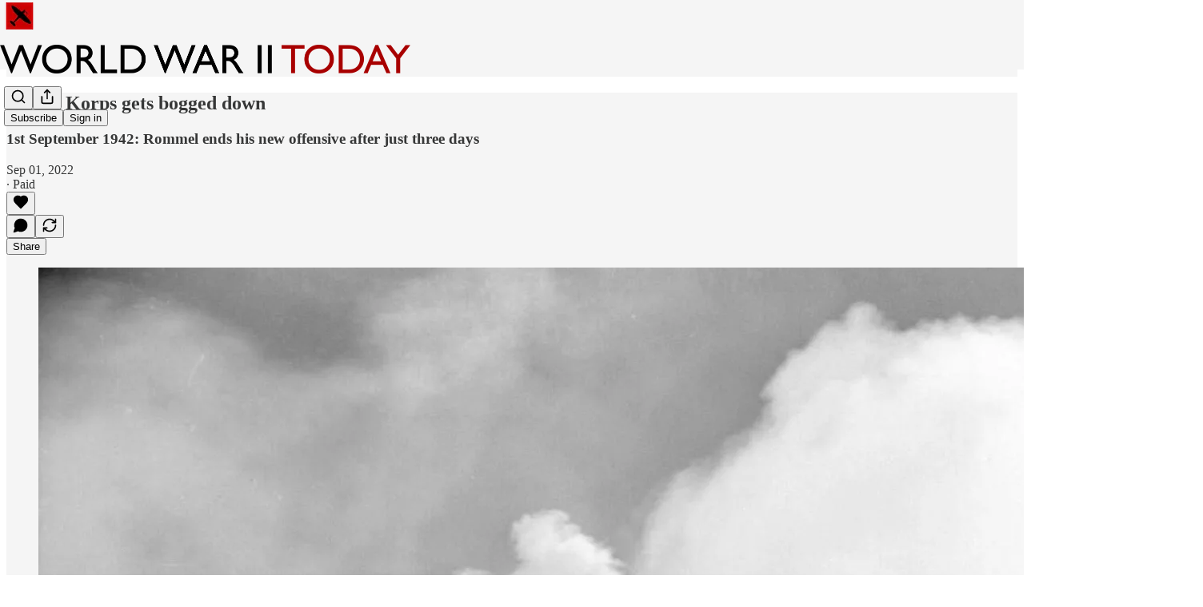

--- FILE ---
content_type: application/javascript
request_url: https://substackcdn.com/bundle/static/js/main.ebbc6e8c.js
body_size: 17487
content:
(()=>{"use strict";var e,t,n,i,a,r,o,s,l={99862:function(e,t,n){n.r(t),n.d(t,{Link:()=>w,Route:()=>C,Router:()=>P,default:()=>A,exec:()=>o,getCurrentUrl:()=>m,route:()=>b,subscribers:()=>f});var i=n(50172),a={};function r(e,t){for(var n in t)e[n]=t[n];return e}function o(e,t,n){var i,r=/(?:\?([^#]*))?(#.*)?$/,o=e.match(r),s={};if(o&&o[1])for(var l=o[1].split("&"),u=0;u<l.length;u++){var p=l[u].split("=");s[decodeURIComponent(p[0])]=decodeURIComponent(p.slice(1).join("="))}e=c(e.replace(r,"")),t=c(t||"");for(var d=Math.max(e.length,t.length),f=0;f<d;f++)if(t[f]&&":"===t[f].charAt(0)){var h=t[f].replace(/(^:|[+*?]+$)/g,""),m=(t[f].match(/[+*?]+$/)||a)[0]||"",b=~m.indexOf("+"),g=~m.indexOf("*"),v=e[f]||"";if(!v&&!g&&(0>m.indexOf("?")||b)){i=!1;break}if(s[h]=decodeURIComponent(v),b||g){s[h]=e.slice(f).map(decodeURIComponent).join("/");break}}else if(t[f]!==e[f]){i=!1;break}return(!0===n.default||!1!==i)&&s}function s(e,t){return e.rank<t.rank?1:e.rank>t.rank?-1:e.index-t.index}function l(e,t){var n;return e.index=t,e.rank=(n=e).props.default?0:c(n.props.path).map(u).join(""),e.props}function c(e){return e.replace(/(^\/+|\/+$)/g,"").split("/")}function u(e){return":"==e.charAt(0)?1+"*+?".indexOf(e.charAt(e.length-1))||4:5}var p=null,d=[],f=[],h={};function m(){var e;return""+((e=p&&p.location?p.location:p&&p.getCurrentLocation?p.getCurrentLocation():"undefined"!=typeof location?location:h).pathname||"")+(e.search||"")}function b(e,t){var n,i;return void 0===t&&(t=!1),"string"!=typeof e&&e.url&&(t=e.replace,e=e.url),function(e){for(var t=d.length;t--;)if(d[t].canRoute(e))return!0;return!1}(e)&&(n=e,i=t?"replace":"push",p&&p[i]?p[i](n):"undefined"!=typeof history&&history[i+"State"]&&history[i+"State"](null,null,n)),g(e)}function g(e){for(var t=!1,n=0;n<d.length;n++)!0===d[n].routeTo(e)&&(t=!0);for(var i=f.length;i--;)f[i](e);return t}function v(e){if(e&&e.getAttribute){var t=e.getAttribute("href"),n=e.getAttribute("target");if(t&&t.match(/^\//g)&&(!n||n.match(/^_?self$/i)))return b(t)}}function _(e){if(!e.ctrlKey&&!e.metaKey&&!e.altKey&&!e.shiftKey&&0===e.button)return v(e.currentTarget||e.target||this),y(e)}function y(e){return e&&(e.stopImmediatePropagation&&e.stopImmediatePropagation(),e.stopPropagation&&e.stopPropagation(),e.preventDefault()),!1}function Y(e){if(!e.ctrlKey&&!e.metaKey&&!e.altKey&&!e.shiftKey&&0===e.button){var t=e.target;do if("A"===String(t.nodeName).toUpperCase()&&t.getAttribute("href")){if(t.hasAttribute("native"))return;if(v(t))return y(e)}while(t=t.parentNode)}}var S=!1,P=function(e){function t(t){e.call(this,t),t.history&&(p=t.history),this.state={url:t.url||m()},S||("function"==typeof addEventListener&&(p||addEventListener("popstate",function(){g(m())}),addEventListener("click",Y)),S=!0)}return e&&(t.__proto__=e),t.prototype=Object.create(e&&e.prototype),t.prototype.constructor=t,t.prototype.shouldComponentUpdate=function(e){return!0!==e.static||e.url!==this.props.url||e.onChange!==this.props.onChange},t.prototype.canRoute=function(e){var t=(0,i.toChildArray)(this.props.children);return this.getMatchingChildren(t,e,!1).length>0},t.prototype.routeTo=function(e){this.setState({url:e});var t=this.canRoute(e);return this.updating||this.forceUpdate(),t},t.prototype.componentWillMount=function(){d.push(this),this.updating=!0},t.prototype.componentDidMount=function(){var e=this;p&&(this.unlisten=p.listen(function(t){e.routeTo(""+(t.pathname||"")+(t.search||""))})),this.updating=!1},t.prototype.componentWillUnmount=function(){"function"==typeof this.unlisten&&this.unlisten(),d.splice(d.indexOf(this),1)},t.prototype.componentWillUpdate=function(){this.updating=!0},t.prototype.componentDidUpdate=function(){this.updating=!1},t.prototype.getMatchingChildren=function(e,t,n){return e.filter(l).sort(s).map(function(e){var a=o(t,e.props.path,e.props);if(a){if(!1!==n){var s={url:t,matches:a};return r(s,a),delete s.ref,delete s.key,(0,i.cloneElement)(e,s)}return e}}).filter(Boolean)},t.prototype.render=function(e,t){var n=e.children,a=e.onChange,r=t.url,o=this.getMatchingChildren((0,i.toChildArray)(n),r,!0),s=o[0]||null,l=this.previousUrl;return r!==l&&(this.previousUrl=r,"function"==typeof a&&a({router:this,url:r,previous:l,active:o,current:s})),s},t}(i.Component),w=function(e){return(0,i.createElement)("a",r({onClick:_},e))},C=function(e){return(0,i.createElement)(e.component,e)};P.subscribers=f,P.getCurrentUrl=m,P.route=b,P.Router=P,P.Route=C,P.Link=w,P.exec=o;let A=P},79909:function(e,t,n){n.d(t,{Metadata:()=>p});var i=n(69277),a=n(70408),r=n(4006),o=n(85902),s=n(74322),l=n(64595),c=n(74894),u=n(39318);function p(e){var t;let n,{badge:p,title:f,socialTitle:h,searchDescription:m,description:b,themeColor:g,coverImage:v,image:_,twitterImage:y,seoProps:Y,isLargeImage:S=!1,imageWidth:P,imageHeight:w,isPodcast:C=!1,isVideo:A=!1,slug:k,pub:E,post:j,siteName:I,publishedTime:M,meta:x=[],siteConfigs:D={}}=e;if(!(0,s.P)())return null;let T=!!E&&E.invite_only,F=!!j&&"everyone"===j.audience,O=!T&&F,L=O&&D.twitter_player_card_enabled,R=(null==E?void 0:E.subdomain)&&d.includes(E.subdomain)&&O;if(C&&E&&j){let e=(0,c.M$)(E,j);e&&(_=(0,u.dJ9)(e,1200,{height:600,smartCrop:!0,format:"jpg"}),S=!0)}if(_){n="summary",S&&(n="summary_large_image");let e=A&&R;(C&&L||e)&&(n="player")}let U=Y&&Object.entries(Y).filter(e=>{let[t,n]=e;return n}).map(e=>{let[t]=e;return t}).join(", "),W=j?(0,l.ih)({postId:j.id}):[],B=j?(0,l.M$)({postId:j.id}):null,N=m||b;return(0,r.FD)(o.mg,(0,a._)((0,i._)({},p?{titleTemplate:"(".concat(p,") %s")}:{}),{children:[x.map(e=>"name"in e?(0,r.Y)("meta",{name:e.name,content:e.content},e.name):(0,r.Y)("meta",{property:e.property,content:e.content},e.property)),(0,r.Y)("meta",{property:"og:type",content:"article"}),W.map(e=>{let{name:t,content:n}=e;return(0,r.Y)("meta",{name:t,content:n},t)}),B&&(0,r.Y)("script",{type:"application/ld+json",children:JSON.stringify(B)}),f&&[(0,r.Y)("title",{children:f}),(0,r.Y)("meta",{property:"og:title",content:h||f}),(0,r.Y)("meta",{name:"twitter:title",content:h||f})],"string"==typeof N&&(0,r.Y)("meta",{name:"description",content:N}),"string"==typeof b&&[(0,r.Y)("meta",{property:"og:description",content:b},"og:description"),(0,r.Y)("meta",{name:"twitter:description",content:b},"twitter:description")],g&&(0,r.Y)("meta",{name:"theme-color",content:g}),_&&[(0,r.Y)("meta",{property:"og:image",content:D.use_og_image_as_twitter_image_for_post_previews&&null!=v?v:_},"og:image"),(0,r.Y)("meta",{name:"twitter:image",content:D.use_og_image_as_twitter_image_for_post_previews?null!=v?v:_:null!=(t=null!=y?y:_)?t:v},"twitter:image"),(0,r.Y)("meta",{name:"twitter:card",content:n},"twitter:card"),P&&(0,r.Y)("meta",{property:"og:image:width",content:String(P)},"og:image:width"),w&&(0,r.Y)("meta",{property:"og:image:height",content:String(w)},"og:image:height")],U&&(0,r.Y)("meta",{name:"robots",content:U}),(null==E?void 0:E.explicit)&&(0,r.Y)("meta",{name:"rating",content:"adult"}),E&&C&&L&&[(0,r.Y)("meta",{name:"twitter:player",content:"".concat((0,u.$_T)(E),"/embed/podcast/").concat(k,"?autoplay=1")},"twitter:player"),(0,r.Y)("meta",{name:"twitter:player:width",content:"1"},"twitter:player:width"),(0,r.Y)("meta",{name:"twitter:player:height",content:"1"},"twitter:player:height"),(0,r.Y)("meta",{name:"twitter:text:player_width",content:"1"},"twitter:text:player_width"),(0,r.Y)("meta",{name:"twitter:text:player_height",content:"1"},"twitter:text:player_height")],A&&R&&[(0,r.Y)("meta",{name:"twitter:player",content:"".concat((0,u.$_T)(E),"/embed/video/").concat(k,"?autoplay=1")}),(0,r.Y)("meta",{name:"twitter:player:width",content:"16"}),(0,r.Y)("meta",{name:"twitter:player:height",content:"9"}),(0,r.Y)("meta",{name:"twitter:text:player_width",content:"16"}),(0,r.Y)("meta",{name:"twitter:text:player_height",content:"9"})],I&&(0,r.Y)("meta",{property:"og:site_name",content:I}),M&&(0,r.Y)("meta",{property:"og:published_time",content:String(M)})]}))}let d=["pinespodcast","test1"]},45947:function(e,t,n){n.d(t,{Q:()=>l,b:()=>s});var i=n(69277),a=n(70408),r=n(16291),o=n(70189);function s(e){let{includeViews:t=!1}=arguments.length>1&&void 0!==arguments[1]?arguments[1]:{},n=[];return"number"==typeof e.likes&&n.push({"@type":"InteractionCounter",interactionType:"https://schema.org/LikeAction",userInteractionCount:e.likes}),"number"==typeof e.reposts&&n.push({"@type":"InteractionCounter",interactionType:"https://schema.org/ShareAction",userInteractionCount:e.reposts}),"number"==typeof e.comments&&n.push({"@type":"InteractionCounter",interactionType:"https://schema.org/CommentAction",userInteractionCount:e.comments}),t&&"number"==typeof e.views&&n.push({"@type":"InteractionCounter",interactionType:"https://schema.org/ViewAction",userInteractionCount:e.views}),n}function l(e){var t;let{includeViews:n=!1,includeBody:l=!1,fallbackBaseUrl:c}=arguments.length>1&&void 0!==arguments[1]?arguments[1]:{},u="c-".concat(e.id),p=(0,o.M$)(u,{baseUrl:c}),d=(0,r.A)(e.date).format("YYYY-MM-DDTHH:mm:ssZ"),f=e.edited_at?(0,r.A)(e.edited_at).format("YYYY-MM-DDTHH:mm:ssZ"):void 0,h="number"==typeof e.reaction_count?e.reaction_count:0,m="number"==typeof e.children_count?e.children_count:0,b=s({likes:h,comments:m,reposts:"number"==typeof e.restacks?e.restacks:0},{includeViews:n}),g=e.user&&e.user.name||e.name||"Unknown",v=e.user_id,_=null==(t=e.user)?void 0:t.handle;return(0,a._)((0,i._)((0,a._)((0,i._)({"@context":"https://schema.org","@type":"SocialMediaPosting",identifier:u,url:p,dateCreated:d},f?{dateModified:f}:{}),{author:(0,i._)({"@type":"Person",name:g},_?{alternateName:_}:{},v?{identifier:String(v)}:{})}),l?{text:e.body}:{}),{interactionStatistic:b})}},91089:function(e,t,n){n.d(t,{PageMetaData:()=>u});var i=n(4006),a=n(17159),r=n.n(a),o=n(79909),s=n(85478),l=n(92476),c=n(59712);let u=e=>{let t,n,{pub:a,section:u,isPodcast:p,isHomepage:d}=e,{getConfigFor:f}=(0,s.mJ)(),h=f("publication_author_display_override")?String(f("publication_author_display_override")):void 0;if(p&&a.podcast_title)({title:t}=(0,c.getPubPageTitleAndMeta)(a,{primaryTitleOverride:a.podcast_title,primaryAuthorOverride:h})),n=a.podcast_description;else if(u)({title:t,description:n}=(0,c.getPubPageTitleAndMeta)(a,{primaryTitleOverride:"".concat(u.name," | ").concat(a.name),primaryAuthorOverride:h,primaryDescriptionOverride:u.description}));else if(d){let e=f("publication_homepage_title_display_override")?String(f("publication_homepage_title_display_override")):void 0;({title:t,description:n}=(0,c.getPubPageTitleAndMeta)(a,{primaryAuthorOverride:h,completeTitleOverride:e}))}else({title:t,description:n}=(0,c.getPubPageTitleAndMeta)(a,{primaryAuthorOverride:h}));return(0,i.FD)(i.FK,{children:[(0,i.Y)("script",{dangerouslySetInnerHTML:{__html:r()((0,l.AF)(a),{json:!0,isScriptContext:!0})},type:"application/ld+json"}),(0,i.Y)(o.Metadata,{title:t,description:n})]})}},73957:function(e,t,n){n.d(t,{PostMetaTags:()=>b,getPageTitleAndMeta:()=>g,getPostMetaImage:()=>v});var i=n(69277),a=n(70408),r=n(4006),o=n(79909),s=n(13022),l=n(66238),c=n(65942),u=n(4016),p=n(9740),d=n(39318),f=n(98949),h=n(82776),m=n(92967);function b(e){var t,n,s,l;let c,u,{publication:p,post:f,clip:h,siteConfigs:b={},twitterCardUrl:_=null,isCommentPage:y=!1,selection:Y=null,imgSelection:S=null,selectionStyle:P,shareImageVariantFromQuery:w}=e,C=(null==f?void 0:f.social_title)||(null==f?void 0:f.title)||p.name,{title:A,description:k}=g(f,p,{isCommentPage:y}),E=null,j=null;if(_)c=_,u=!0;else if(Y&&f)c=(0,d.SAZ)(p,f,"".concat(Y),(0,a._)((0,i._)({},P),{aspectRatio:"link"})),u=!0;else if(S&&f)c=(0,d.Tnu)(p,f,S),u=!0;else{let e=null!=w?w:""!==b.use_og_image_asset_variant?b.use_og_image_asset_variant:void 0;[c,u]=v(p,f,e),j=(null==f?void 0:f.cover_image)?v(p,null!=f?f:void 0,void 0)[0]:null,s=p,E=(null==(l=f)?void 0:l.cover_image)?(0,d.Po_)(s,l):null,u=(null==f?void 0:f.cover_image)!=null}let I=y&&f&&"thread"!==f.type&&0===f.comment_count||(null==f?void 0:f.type)==="restack";return(0,r.Y)(o.Metadata,{title:A,socialTitle:h?"✂️ ".concat((0,m.lL)(null!=(t=h.duration)?t:0)," | ").concat(C):C,searchDescription:null==f?void 0:f.search_engine_description,description:k,coverImage:j,image:h&&null!=(n=(0,d.H10)(h))?n:c,twitterImage:h?void 0:E,isLargeImage:u,imageHeight:Y?564:void 0,imageWidth:Y?1128:void 0,seoProps:{noindex:I,noarchive:!!(f&&f.post_paywall_content_for_google)},isPodcast:(null==f?void 0:f.type)==="podcast",isVideo:(null==f?void 0:f.type)==="video",slug:null==f?void 0:f.slug,pub:p,post:f,siteConfigs:b})}function g(e,t){var n,i,a;let r,o,u,{isCommentPage:d=!1}=arguments.length>2&&void 0!==arguments[2]?arguments[2]:{},f=(null==e?void 0:e.social_title)||(null==e?void 0:e.title)||t.name,m=(o=e?"page"===e.type?(0,s.Ay)("publication_author_display_override")||(null==(i=(0,p.MV)(t.contributors))?void 0:i.owner):(0,h.getPrintedByline)(t,e):(0,s.Ay)("publication_author_display_override")||(null==(a=(0,p.MV)(t.contributors))?void 0:a.owner))&&!(null==(n=t.name)?void 0:n.toLowerCase().includes(null==o?void 0:o.toLowerCase()));return(null==e?void 0:e.title)?(r=(null==e?void 0:e.search_engine_title)||f,d&&"thread"!==e.type&&(r="Comments - ".concat(r)),"".concat(r," - by ").concat(o).length<60&&(o&&m&&(r+=" - by ".concat(o)),"".concat(r," - ").concat(t.name).length<60&&(r+=" - ".concat(t.name)))):r=m?"".concat(t.name," | ").concat(o," | Substack"):"".concat(t.name," | Substack"),u=e?(0,h.postSocialDescription)(e,t):(0,l.C)(t),{title:r,description:u=(0,c.A)(u)}}function v(e,t,n){let i,a;return(0,f.nq)()&&(null==t?void 0:t.cover_image)?(i=(0,d.dJ9)(t.cover_image,1200,{height:600,smartCrop:!0,format:"jpg"}),a=!0):null!=t&&null!=n?(i=(0,d.J2y)({pub:e,postId:t.id,variant:null!=n?n:"overlay",type:"composed",aspectRatio:"link"}),a=!0):(null==t?void 0:t.cover_image)?(i=(0,d.dJ9)(t.cover_image,1200,{height:675,smartCrop:!0,format:"jpg"}),a=!0):"numlock"===e.subdomain?(i=(0,d.dJ9)("/img/numlock_square.png?v=2",840),a=!1):(i=(0,u.lu)({pub:e})?(0,d.dJ9)("/img/thefp/thefp-preview-card.png",1200,{height:600,smartCrop:!0,format:"jpg",quality:"auto:best"}):(0,d.TRu)(e),a=!0),[i,a]}},59712:function(e,t,n){n.d(t,{PubPageMetaTags:()=>u,getPubPageTitleAndMeta:()=>p});var i=n(4006),a=n(79909),r=n(85478),o=n(66238),s=n(73957),l=n(65942),c=n(9740);function u(e){var t;let n,o,{publication:l,siteConfigs:c={},twitterCardUrl:u=null}=e,{getConfigFor:d}=(0,r.mJ)(),{title:f,description:h}=p(l,{primaryAuthorOverride:d("publication_author_display_override")?String(d("publication_author_display_override")):void 0,completeTitleOverride:d("publication_homepage_title_display_override")&&"/"===document.location.pathname?String(d("publication_homepage_title_display_override")):void 0});return u?(n=u,o=!0):[n,o]=(0,s.getPostMetaImage)(l,null),(0,i.Y)(a.Metadata,{title:f,description:h,image:n,isLargeImage:o,pub:l,siteConfigs:c,themeColor:null==(t=l.theme)?void 0:t.web_bg_color})}function p(e,t){var n,i;let{primaryTitleOverride:a,primaryDescriptionOverride:r,primaryAuthorOverride:s,completeTitleOverride:u}=t,p=s||(null==(n=(0,c.MV)(e.contributors))?void 0:n.owner),d=p&&!(null==(i=e.name)?void 0:i.toLowerCase().includes(null==p?void 0:p.toLowerCase())),f=null!=a?a:e.name;return{title:u||(d?"".concat(f," | ").concat(p," | Substack"):"".concat(f," | Substack")),description:(0,l.A)((0,o.C)(e,r))}}},96903:function(e,t,n){var i=n(34835),a=n(69277),r=n(70408),o=n(32641),s=n(79785),l=n(4006);n(1683);var c=n(32485),u=n.n(c),p=n(56449),d=n.n(p),f=n(99862),h=n(97541),m=n(17402),b=n(96250),g=n(39257),v=n(8273),_=n(96917),y=n(89195),Y=n(68188),S=n(9266),P=n(65366),w=n(20504),C=n(38959),A=n(79909),k=n(69990),E=n(110),j=n(94090),I=n(91315),M=n(20410),x=n(20905),D=n(25998),T=n(21919),F=n(77238),O=n(17450),L=n(13612),R=n(81249),U=n(76442),W=n(42032),B=n(94125),N=n(53293),V=n(65479),$=n(57753),H=n(36233),K=n(95899),q=n(15557),J=n(86500),Q=n(96503),G=n(52086),Z=n(3479),z=n(68349),X=n(2684),ee=n(30226),et=n(30466),en=n(73331),ei=n(38304),ea=n(53130),er=n(67728),eo=n(80083),es=n(46887),el=n(78368),ec=n(27179),eu=n(54077),ep=n(43440),ed=n(5567),ef=n(39293),eh=n(57376),em=n(72750),eb=n(19692),eg=n(20292),ev=n(38248),e_=n(39352),ey=n(62724),eY=n(33107),eS=n(94255),eP=n(56519),ew=n(10728),eC=n(79244),eA=n(59712),ek=n(2670),eE=n(41167),ej=n(52506),eI=n(99054),eM=n(52381),ex=n(19568),eD=n(48825),eT=n(86109);n(5051);var eF=n(63136),eO=n(73620),eL=n(13297),eR=n(21398),eU=n(10682),eW=n(46453),eB=n(43296),eN=n(68723),eV=n(14984),e$=n(40659),eH=n(4016),eK=n(46009),eq=n(92636),eJ=n(41086),eQ=n(80856),eG=n(9036);function eZ(){let e=(0,s._)(["Podcast Archive - ",""]);return eZ=function(){return e},e}function ez(){let e=(0,s._)(["Full archive of all the episodes from ","."]);return ez=function(){return e},e}function eX(){let e=(0,s._)(["Archive - ",""]);return eX=function(){return e},e}function e0(){let e=(0,s._)(["Full archive of all the posts from ","."]);return e0=function(){return e},e}function e9(){let e=(0,s._)(["Archive - ",""]);return e9=function(){return e},e}function e1(){let e=(0,s._)(["Full archive of all the posts from ","."]);return e1=function(){return e},e}function e7(){let e=(0,s._)(["Archive - "," of ",""]);return e7=function(){return e},e}function e2(){let e=(0,s._)(["Full archive of all the posts from "," of ","."]);return e2=function(){return e},e}function e3(){let e=(0,s._)(["About - ",""]);return e3=function(){return e},e}function e6(){let e=(0,s._)(["Watch - ",""]);return e6=function(){return e},e}function e8(){let e=(0,s._)(["Listen - ",""]);return e8=function(){return e},e}class e5 extends m.Component{componentDidUpdate(e,t){var n,i,r,o;this.props.initialData&&JSON.stringify(this.props.initialData)!==JSON.stringify(this.state)&&this.setState((0,a._)({},this.props.initialData));let s=null==(i=this.state.pub)||null==(n=i.theme)?void 0:n.web_bg_color,l=document.documentElement;l&&s&&(null==t||null==(o=t.pub)||null==(r=o.theme)?void 0:r.web_bg_color)!==s&&(l.style.background=s)}componentDidMount(){var e,t,n,i,a,r,o;let s=null==(i=this.props)||null==(n=i.initialData)||null==(t=n.pub)||null==(e=t.theme)?void 0:e.web_bg_color,l=document.documentElement;l&&s&&(l.style.background=s);let c=null==(r=this.props)||null==(a=r.initialData)?void 0:a.pub;c&&(0,J.u4)(J.qY.SUBDOMAIN_ISLAND_VISITED,{homepage_type:c.homepage_type,subdomain:c.subdomain,publication_id:c.id}),(0,eH.lu)({pub:c})&&$.Ip.includes((0,eJ.y)("utm_source")||"")&&(null==(o=sessionStorage)||o.setItem("is_from_cbs_news","true"))}render(e,t){var i,o,s;let{skipIntroPopupRender:c}=e,{pub:p,section:m,user:E,freeSignup:j,freeSignupEmail:N,readerInstalledAt:$,homepageData:K,livestreamPageData:J,videoPageDataForTheFP:Q,videoPageDataForTheBulwark:G,posts:eO,post:eL,truncatedPost:eW,pinnedPostsForHomepage:eB,newPostsForHomepage:e5,newPostsForArchive:ta,newPostsForPubPodcast:tr,topPostsForHomepage:to,topPostsForArchive:ts,contentBlocks:tl,communityPostsForArchive:tc,communityAction:tu,searchPosts:tp,sectionsById:td,postTagsById:tf,contributors:th,latestPodcastPosts:tm,latestPostByContributorId:tb,latestPostFromSections:tg,postsByGroupId:tv,postsBySectionId:t_,postsByTagId:ty,postsForContentBlockPins:tY,inlineComments:tS,latestSectionPosts:tP,subscribeContent:tw,homepageLinks:tC,recommendations:tA,numRecommendations:tk,allSubscribedPubs:tE,fullySubscribedPubs:tj,sitemapHeader:tI,sitemapDescription:tM,sitemapLinks:tx,referralCode:tD,hide_intro_popup:tT,post_reaction_token:tF,stripe_publishable_key:tO,viral_gift_data:tL,fpIntroPageData:tR,fpEventsData:tU,showSubscribeCta:tW,referralCampaign:tB,file:tN,primaryEligiblePublications:tV,flagged_as_spam:t$,switchAccountRedirectUrl:tH,readerIsSearchCrawler:tK,commentId:tq,selectionFromQuery:tJ,imgSelectionFromQuery:tQ,shareImageVariantFromQuery:tG,siteConfigs:tZ={},blurbs:tz,embeddedPublications:tX,themeVariables:t0,subdomainNotFound:t9,freeTrialCoupon:t1,people:t7,idToMagicLink:t2,token:t3,redirect:t6,publicationSettings:t8,publicationUserSettings:t5,userSettings:t4,pledgePlans:ne,isChatActive:nt,isMeetingsActive:nn,optOutLegacyTheming:ni,meetingsOrder:na,meetingsSettings:nr,appModalOpenByDefault:no,twitterCardUrl:ns,tagPagePreloads:nl,authorPagePreloads:nc,initialComments:nu,bannedFromNotes:np,intro_text:nd,crossPostedPub:nf,crossPostingByLine:nh,userWithCrossPostedPubContext:nm,crossPostedPublicationSettings:nb,crossPostedSiteConfig:ng,launchWelcomePage:nv,referringUser:n_,clip:ny,recentEpisodes:nY,trackFrontendVisit:nS,showCookieBanner:nP,pubIsGeoblocked:nw,activeChatInfo:nC,activeLiveStream:nA,pendingInviteForActiveLiveStream:nk,giftCard:nE,newsletter_management_token:nj,sectionPageData:nI,postSelectionStyle:nM,profile:nx,handle:nD,pubCustomPageConfig:nT}=t,nF=d()(this.state.comments)?this.state.comments:[];if(t9)return(0,l.Y)(eS.j,{subdomain:t9});if((t$||nw)&&!(null==E?void 0:E.is_global_admin))return(0,l.FD)("div",{className:"page typography signup-page",path:"/flagged",children:[(0,l.Y)(A.Metadata,{title:"Publication Not Available"}),(0,l.FD)("div",{className:"container",children:[(0,l.Y)("h2",{children:"Publication Not Available"}),(0,l.FD)("p",{children:["The page you are attempting to access is unavailable."," ",(0,l.Y)("a",{href:"".concat((0,eq.$_)()),native:!0,children:"Click here"})," ","to view some more great writing."]}),(0,l.Y)("p",{children:(0,l.Y)("a",{href:(0,eq.$_)(),className:"button primary",children:"Go to substack.com"})})]})]});let nO=(0,f.getCurrentUrl)(),nL=(0,eH.lu)({pub:p}),nR=nL&&!!nO.match(/support-us/),nU=!!((null==p?void 0:p.theme)&&!ni),nW=nO.startsWith("/chat")||"/"===nO,{iString:nB,iTemplate:nN}=I18N.i(this.state.language),nV=!!((tZ.use_theme_editor_v2||tZ.use_theme_editor_v3)&&(null==(i=p.theme)?void 0:i.custom_footer)&&"default"!==p.theme.custom_footer.layout);return(0,l.FD)(e4,{post:eL,pub:p,user:E,siteConfigs:tZ,hasThemedBackground:nU,language:this.state.language,country:this.state.country,experimentInfo:this.props.initialData,publicationSettings:t8,publicationUserSettings:t5,userSettings:t4,shouldPollNotifications:!0,loadPubClientSearch:!0,enablePubClientSearchShortcuts:!0,profile:nx,handle:nD,webviewPlatform:this.state.webviewPlatform,children:[c?null:(0,l.Y)(_.A,(0,a._)({},this.props)),E&&(0,l.Y)(eV.Ty,{pub:p,user:E}),(0,l.Y)(e$.wX,{}),(0,l.Y)(eA.PubPageMetaTags,{publication:p,twitterCardUrl:ns}),(0,l.Y)(tt,{user:E}),(0,l.Y)(tn,{user:E,pub:p}),(0,l.Y)(ti,{}),(0,l.Y)(P.Y,{liveStreamInvite:nk,invitingUser:null==nk||null==(o=nk.liveStream)?void 0:o.user}),(0,l.Y)("div",{className:u()("main",{typography:!nR,"use-theme-bg":nU&&!nR,"should-flex":nW,"the-free-press-theme":nL}),id:"main",children:(0,l.FD)(te,{onboardingModalRef:this.onboardingModalRef,children:[(0,l.Y)(h.Match,{path:"/",children:e=>{var t,n,i,a,r,o;let s,{path:c}=e;"undefined"!=typeof window&&window.location.search&&(s=(0,eG.m)(window.location.search));let u=!!(null==s?void 0:s.showCustomerSupportModeModal);if(nL)return/^\/livestream\b/.test(c)?null:(0,l.Y)(T.G,{activeLiveStream:nA,freeSignup:j,pub:p,showCustomerSupportModeModal:u,user:null!=E?E:null,postHeaderVariant:null==eL||null==(t=eL.postTheme)?void 0:t.header_variant});let d="/home";if(/^\/about\b/.test(c))d="/about";else if(/^\/notes\b/.test(c))d="/notes";else if(/^\/leaderboard\b/.test(c))d="/leaderboard";else if(/^\/sponsorships\b/.test(c))d="/sponsorships";else if(/^\/chat\b/.test(c))d="/chat";else if(/^\/podcast\b/.test(c))d="/podcast";else if(/^\/podcasts\b/.test(c))d="/podcasts";else if(/^\/archive\b/.test(c))d="/archive";else if(/^\/newsletters\b/.test(c))d="/newsletters";else if(/^\/recommendations\b/.test(c))d="/recommendations";else if(/^\/listen\b/.test(c))d="/listen";else if(/^\/cc\//.test(c))d="/cc";else if(/^\/videos\b/.test(c))d="/videos";else if(/^\/watch\b/.test(c))d="/watch";else if(/^\/p\//.test(c))d=(null==(n=/^\/p\/([^/?#]+)/.exec(c))?void 0:n[0])||"/p";else if(/^\/t\//.test(c))d=(null==(i=/^\/t\/([^/?#]+)/.exec(c))?void 0:i[0])||"/t";else if(/^\/s\//.test(c)){let e=null==(a=/^\/s\/([^/?#]+)/.exec(c))?void 0:a[1];d=e?null==(r=p.sections.find(t=>t.slug===e))?void 0:r.id:"/s"}else/^\/w\//.test(c)&&(d=(null==(o=/^\/w\/([^/?#]+)/.exec(c))?void 0:o[0])||"/w");let f=["welcome","embed","meetings","live-stream"].some(e=>c.startsWith("/".concat(e)))||ne,h=c.startsWith("/finish-invite"),m=/^\/p\/([^/?#]*)/.exec(c),b=m&&(null==eL?void 0:eL.type)==="page",g=c.startsWith("/chat/posts/")||"profile"===p.homepage_type;return f?null:h?(0,l.Y)(C.C,{}):(0,l.Y)(w.W1,{freeSignup:j,freeSignupEmail:N,hideNavBar:g,isChatActive:nt,isMeetingsActive:nn,isPostView:m&&!b,numRecommendations:tk,pub:p,selectedSectionId:d,showCustomerSupportModeModal:u,user:E,profile:nx})}}),(0,l.Y)(H.Oq,{pub:p,user:E}),(0,l.FD)(f.Router,{onChange:Z.j2,children:[["newspaper","magaziney"].includes(p.homepage_type)?(0,l.Y)(ef.Z,{path:"/",activeLiveStream:nA,blurbs:tz,bodyPostGroups:null==(s=p.theme)?void 0:s.body_post_groups,contentBlocks:tl,contributors:th,freeSignup:j,freeSignupEmail:N,giftCard:nE,hide_intro_popup:tT,homepageData:K,homepageLinks:tC,isPreview:!1,latestPodcastPosts:tm,latestPostByContributorId:tb,latestPostFromSections:tg,latestSectionPosts:tP,launchWelcomePage:nv,newPosts:e5,numRecommendations:tk,pinnedPosts:eB,postsByGroupId:tv,postsBySectionId:t_,postsByTagId:ty,postsForContentBlockPins:tY,postTagsById:tf,pub:p,recommendations:tA,referralCampaign:tB,referralCode:tD,sectionsById:td,skipIntroPopupRender:c,topPosts:to,user:null!=E?E:null}):"profile"===p.homepage_type?[(0,l.Y)(eh.m,{path:"/",blurbs:tz,freeSignup:j,freeSignupEmail:N,hide_intro_popup:tT,pub:p,referralCode:tD,user:null!=E?E:null,launchWelcomePage:nv,skipIntroPopupRender:c,initialData:this.props.initialData,profile:nx}),(0,l.Y)(eh.m,{path:"/profile/:subpath?",blurbs:tz,freeSignup:j,freeSignupEmail:N,hide_intro_popup:tT,pub:p,referralCode:tD,user:null!=E?E:null,launchWelcomePage:nv,skipIntroPopupRender:c,initialData:this.props.initialData,profile:nx})]:(0,l.Y)(en.A,{path:"/",user:E,freeSignupEmail:N,freeSignup:j,hide_intro_popup:tT,preloadedPosts:eO,pub:p,blurbs:tz,launchWelcomePage:nv,skipIntroPopupRender:c,activeLiveStream:nA}),(0,l.Y)(em.h,{path:"/listen/:slug",blurbs:tz,user:null!=E?E:null,freeSignupEmail:N,freeSignup:j,hide_intro_popup:tT,latestSectionPosts:tP,pub:p,referralCampaign:tB,isPodcast:!0,launchWelcomePage:nv,sectionPageData:nI,skipIntroPopupRender:c}),(0,l.Y)(em.h,{path:"/podcast",blurbs:tz,user:null!=E?E:null,freeSignupEmail:N,freeSignup:j,hide_intro_popup:tT,newPostsForPubPodcast:tr,pub:p,referralCampaign:tB,isPodcast:!0,launchWelcomePage:nv,skipIntroPopupRender:c},"podcast"),(0,l.Y)(et.A,{path:"/podcast/archive",blurbs:tz,user:E,newPostsForArchive:ta,pub:p,freeSignupEmail:N,freeSignup:j,isPodcast:!0,metadata:(0,a._)({title:nN(eZ(),p.name),description:nN(ez(),p.name)},!!(tp||(0,eJ.y)("search"))&&{seoProps:{noindex:!0}})}),(0,l.Y)(em.h,{path:"/s/:slug",blurbs:tz,user:null!=E?E:null,freeSignupEmail:N,freeSignup:j,hide_intro_popup:tT,pub:p,latestSectionPosts:tP,referralCampaign:tB,launchWelcomePage:nv,sectionPageData:nI,skipIntroPopupRender:c}),nL?(0,l.Y)(F.B,{path:"/archive",user:E,newPostsForArchive:ta,pub:p,metadata:(0,a._)({title:nN(eX(),p.name),description:nN(e0(),p.name)},!!(tp||(0,eJ.y)("search"))&&{seoProps:{noindex:!0}})}):(0,l.Y)(et.A,{path:"/archive",user:E,newPostsForArchive:ta,topPostsForArchive:ts,communityPostsForArchive:tc,searchPosts:tp,pub:p,freeSignupEmail:N,freeSignup:j,metadata:(0,a._)({title:nN(e9(),p.name),description:nN(e1(),p.name)},!!(tp||(0,eJ.y)("search"))&&{seoProps:{noindex:!0}})}),(0,l.Y)(et.A,{path:"/s/:slug/archive",user:E,newPostsForArchive:ta,topPostsForArchive:ts,communityPostsForArchive:tc,searchPosts:tp,pub:p,freeSignupEmail:N,freeSignup:j,metadata:(0,a._)({title:nN(e7(),null==m?void 0:m.name,p.name),description:nN(e2(),null==m?void 0:m.name,p.name)},!!(tp||(0,eJ.y)("search"))&&{seoProps:{noindex:!0}})}),(0,l.Y)(et.A,{path:"/listen/:slug/archive",user:E,newPostsForArchive:ta,topPostsForArchive:ts,communityPostsForArchive:tc,searchPosts:tp,pub:p,freeSignupEmail:N,freeSignup:j,sectionId:null==m?void 0:m.id,metadata:(0,a._)({title:nB("Podcast Archive - %1",(0,eK.lL)({pub:p,section:p.section}).title),description:nB("Full archive of all the episodes from %1.",(0,eK.lL)({pub:p,section:p.section}).title)},!!(tp||(0,eJ.y)("search"))&&{seoProps:{noindex:!0}})}),(0,l.Y)(eD.A,{path:"/t/:slug",user:null!=E?E:null,freeSignupEmail:N,freeSignup:j,pub:p,tagPagePreloads:nl}),tZ.enable_author_pages&&(nL?(0,l.Y)(M.$,(0,r._)((0,a._)({path:"/w/:author_id_or_slug"},nc),{pub:p,user:E})):(0,l.Y)(ed.V,(0,r._)((0,a._)({path:"/w/:author_id_or_slug"},nc),{pub:p,user:E}))),(0,l.Y)(et.A,{default:!0,title:nB("Page not found"),user:E,newPostsForArchive:ta,communityPostsForArchive:tc,searchPosts:tp,pub:p,freeSignupEmail:N,freeSignup:j}),nL&&(0,l.Y)(O.y,{path:"/livestream",livestreamPageData:J,liveStream:nA,pub:p,user:E}),nL&&(0,l.Y)(R.o,{path:"/reading"}),nL&&(0,l.Y)(eR.Ic,{module:"../components/thefp/FPSupportUsPage",onRequest:()=>n.e("9661").then(n.bind(n,24300)),resolve:e=>e.FPSupportUsPage,user:E,path:"/support-us"}),nL&&tZ.thefp_custom_password_flow&&(0,l.Y)(eM.k,{path:"/account/reset",token:t3}),(0,l.Y)(eU.C,{path:"/live-stream/:id"}),(0,l.Y)(Y.A,{path:"/tos",html:p.tos_content_html||nB("Terms of Service"),metadata:{title:nB("Terms of Service")},children:(0,l.FD)(eF.EY.B3,{translated:!0,as:"p",paddingBottom:32,children:["You agree to the terms of service below, and the"," ",(0,l.Y)("a",{href:(0,eQ.lk)(),native:!0,children:"Terms of Use for Substack"}),", the technology provider."]})}),(0,l.Y)(Y.A,{path:"/privacy",html:p.privacy_content_html||nB("Privacy Policy"),metadata:{title:nB("Privacy Policy")},children:(0,l.FD)(eF.EY.B3,{translated:!0,as:"p",paddingBottom:32,children:["You agree to the privacy policy below, and the"," ",(0,l.Y)("a",{href:(0,eQ.gB)(),native:!0,children:"Privacy Policy for Substack"}),", the technology provider."]})}),(0,l.Y)(Y.A,{path:"/disclosures",html:p.disclosures_content_html||nB("Disclosures"),metadata:{title:nB("Disclosures")}}),(0,l.Y)(S.Ay,{path:"/welcome",publication:p,post:null,user:E,freeSignup:j,freeSignupEmail:N,alwaysShow:!0,onHide:()=>{document.location.href="/"}}),(0,l.Y)(eb.A,{pub:p,path:"/invite",user:E,freeSignup:j,freeSignupEmail:N}),(0,l.Y)(ev.A,{path:"/invite-success/:id",pub:p,user:E,post:eL,freeSignup:j,freeSignupEmail:N}),(0,l.Y)(eg.A,{path:"/invite-reject-success/:id",pub:p,user:E,post:eL}),(0,l.Y)(eu.A,{path:"/finish-invite/:id",pub:p,user:E,freeSignup:j,freeSignupEmail:N}),(0,l.Y)(eu.A,{path:"/finish-post-invite/:id",pub:p,post:eL,user:E,freeSignup:j,freeSignupEmail:N,inviteToPost:!0,primaryEligiblePublications:tV||[],switchAccountRedirectUrl:tH}),(0,l.Y)(eE.s,{path:"/recommendations",pub:p,user:E,recommendations:tA,allSubscribedPubs:tE,fullySubscribedPubs:tj,freeSignupEmail:N}),(0,l.Y)(ek.m,{path:"/sitemap",pub:p,sitemapHeader:tI,sitemapDescription:tM,sitemapLinks:tx}),(0,l.Y)(ek.m,{path:"/sitemap/:year",pub:p,sitemapHeader:tI,sitemapDescription:tM,sitemapLinks:tx}),(0,l.Y)(ee.A,{path:"/about",pub:p,user:E,freeSignup:j,freeSignupEmail:N,subscribeContent:tw,people:t7,metadata:{title:nN(e3(),p.name)}}),(0,l.Y)(v.A,{path:"/cc/:slug",pub:p,config:nT}),(0,l.Y)(eC.E,{path:"/p/:slug",user:E,freeSignupEmail:N,freeSignup:j,readerInstalledAt:$,referralCode:tD,post:eL,truncatedPost:eW,publication:p,renderedComments:nF,inlineComments:tS,reaction_token:tF,hide_intro_popup:tT,stripe_publishable_key:tO,readerIsSearchCrawler:tK,selectionFromQuery:tJ,imgSelectionFromQuery:tQ,shareImageVariantFromQuery:tG,embeddedPublications:tX,siteConfigs:tZ,freeTrialCoupon:t1,publicationSettings:t8,bannedFromNotes:np,themeVariables:t0,referringUser:n_,clip:ny,launchWelcomePage:nv,recentEpisodes:nY,trackFrontendVisit:nS,skipIntroPopupRender:c,postSelectionStyle:nM}),(0,l.Y)(ea.m,{path:"/cp/:post_id",user:null!=E?E:null,freeSignupEmail:N,freeSignup:j,post:eL,publication:p,introText:nd,crossPostedPub:nf,crossPostingByLine:nh,userWithCrossPostedPubContext:nm,crossPostedPublicationSettings:nb,crossPostedSiteConfig:ng}),nL?(0,l.Y)(L.f,{path:"/podcasts",pub:p,user:E}):tZ.enable_publication_podcasts_page?(0,l.Y)(ew.h,{path:"/podcasts",pub:p}):null,nL&&(0,l.Y)(W.E,{path:"/videos",activeLiveStream:nA,pub:p,user:E,videoPageData:Q}),tZ.enable_videos_page&&(0,l.Y)(eT.S,{path:"/watch",activeLiveStream:nA,pub:p,user:E,videoPageData:G,metadata:{title:nN(e6(),p.name)}}),nL&&(0,l.Y)(x.X,{path:"/events",pub:p,user:E,fpEventsData:tU}),nL&&(0,l.Y)(B.w,{path:"/who-we-are",pub:p,user:E}),nL&&(0,l.Y)(I.V,{path:"/america250",pub:p,user:E}),nL&&(0,l.Y)(V.o,{path:"/intro-to-tfp",pub:p,user:E,pageData:tR,showSubscribeCta:tW}),nL&&!1,(0,l.Y)(ej.Y,{path:"/listen",pub:p,user:E||null,idToMagicLink:t2,metadata:{title:nN(e8(),p.name)}}),(0,l.Y)(k.M,{path:"/newsletters",pub:p,user:null!=E?E:null,freeSignupEmail:N,newsletter_management_token:nj}),tS?(0,l.Y)(eC.E,{path:"/p/:slug/comments",user:E,freeSignupEmail:N,freeSignup:j,referralCode:tD,post:eL,truncatedPost:eW,publication:p,renderedComments:nF,inlineComments:tS,reaction_token:tF,hide_intro_popup:tT,stripe_publishable_key:tO,readerIsSearchCrawler:tK,selectionFromQuery:tJ,siteConfigs:tZ,freeTrialCoupon:t1,bannedFromNotes:np,themeVariables:t0}):(0,l.Y)(ei.iQ,{path:"/p/:slug/comments",user:E,freeSignupEmail:N,freeSignup:j,post:eL,publication:p,post_reaction_token:tF,commentId:tq,freeTrialCoupon:t1,initialComments:nu,bannedFromNotes:np}),!tS&&(0,l.Y)(ei.iQ,{path:"/p/:slug/comment/:comment_id",user:E,freeSignupEmail:N,freeSignup:j,post:eL,publication:p,post_reaction_token:tF,commentId:tq,freeTrialCoupon:t1,initialComments:nu,bannedFromNotes:np}),(0,l.Y)(ep.z,{path:"/rewards/receive",pub:p,user:E,freeSignupEmail:N,viral_gift_data:tL}),(0,l.Y)(er.A,{path:"/embed",pub:p,user:E,freeSignup:j,freeSignupEmail:N}),(0,l.Y)(es.A,{path:"/embed/test",pub:p,user:E,freeSignup:j,freeSignupEmail:N}),(0,l.Y)(eo.A,{path:"/embed/podcast/:slug",pub:p}),(0,l.Y)(el.A,{path:"/embed/video/:slug",pub:p}),(0,l.Y)(ec.A,{path:"/f/:fileId",pub:p,user:E,hide_subscribe_cta:!0,file:tN}),tZ.live_stream_creation_enabled&&((null==E?void 0:E.is_global_admin)||(0,z.LQ)())&&(0,l.Y)(eR.Ic,{module:"../publish/live_events/live_kit",onRequest:()=>Promise.all([n.e("86379"),n.e("16076"),n.e("61738")]).then(n.bind(n,49297)),resolve:e=>e.LiveKitLiveStreams,path:"/live_event/:eventId/:participantType",user:E,pendingInviteForActiveLiveStream:nk}),(0,l.Y)(eN.B2,{path:"/chat",publication:p,user:E,activeChatInfo:nC}),(0,l.Y)(eN.W2,{path:"/chat/posts/:postId",publication:p,communityAction:tu,user:E,appModalOpenByDefault:no}),(0,l.Y)(eN.Lt,{path:"/chat/replies/:commentId",publication:p,communityAction:tu,user:E,appModalOpenByDefault:no}),(0,l.Y)(ex.S,{path:"/survey/:surveyId",pub:p,user:E,token:t3}),tZ.meetings_v1&&(nn||(null==E?void 0:E.is_author))&&(0,l.Y)(ey.V,{path:"/meetings",exact:!0,pub:p,user:E,settings:nr}),tZ.meetings_v1&&(nn||(null==E?void 0:E.is_author))&&(0,l.Y)(eY.p,{path:"/meetings/book",pub:p,user:E,stripe_publishable_key:tO,order:na,settings:nr}),tZ.meetings_v1&&(na||nn||(null==E?void 0:E.is_author))&&(0,l.Y)(eY.p,{path:"/meetings/book/:order_id?",pub:p,user:E,stripe_publishable_key:tO,order:na,settings:nr}),(0,l.Y)(e_.Z,{pub:p,user:E,freeSignupEmail:N,path:"/leaderboard"}),tZ.enable_sponsorship_perks&&(0,l.Y)(eP.x,{path:"/perks"}),tZ.enable_sponsorship_profile&&(0,l.Y)(eI.$,{pub:p,path:"/sponsorships"}),(0,l.Y)(q.o,{path:"/notes"}),tZ.enable_account_settings_revamp&&(0,l.Y)(U.A,{path:"/settings"}),!!tZ.a24_redemption_link&&(0,l.Y)(X.u,{path:"/a24",pub:p,user:E,freeSignupEmail:N,redemptionLink:tZ.a24_redemption_link})]}),(0,l.Y)(h.Match,{path:"/",children:e=>{let{path:t}=e;return!t.startsWith("/welcome")&&!t.startsWith("/embed")&&!t.startsWith("/subscribe")&&!t.startsWith("/meetings")&&!t.startsWith("/chat")&&!t.startsWith("/livestream")&&!t.startsWith("/live-stream")&&(nL?(0,l.Y)(D.K,{pub:p,user:E}):nV?(0,l.Y)(b.D,{pub:p,user:E,path:t,showIntrinioAttrib:eL&&eL.hasCashtag}):(0,l.Y)(y.w,{publication:p,user:E,showIntrinioAttrib:eL&&eL.hasCashtag,path:t}))}}),(0,l.Y)(h.Match,{path:"/",children:e=>{let{path:t}=e;return!t.startsWith("/embed")&&(0,l.Y)(l.FK,{children:nP&&(0,l.Y)(g.w,{onSubdomain:!0,publication:p})})}}),(0,z.LQ)()?(0,l.Y)(eR.Ic,{module:"../components/DevToolbar",resolve:e=>e.DevToolbar,onRequest:()=>Promise.all([n.e("96869"),n.e("37710"),n.e("94109"),n.e("35169")]).then(n.bind(n,35775)),pub:p,user:E,whileLoading:null}):null]})})]})}constructor(e,t){super(e,t),this.state=e.initialData||{},this.onboardingModalRef=(0,m.createRef)()}}function e4(e){var{children:t}=e,n=(0,o._)(e,["children"]);return(0,l.Y)(E.A,(0,r._)((0,a._)({},n),{children:(0,l.Y)(j.Ad,{children:(0,l.Y)(K.HW,{value:n.profile,handle:n.handle,children:(0,l.Y)(N.l,{pub:n.pub,post:n.post,children:(0,l.Y)(eB.F$,{children:t})})})})}))}function te(e){var t;let{children:i,onboardingModalRef:o}=e,s=(0,eW.eE)(),c=(0,eL.n)(),u=(0,r._)((0,a._)({},s),{onboardingModalRef:o,onboardingModal:c});return(0,l.FD)(eW.Dx.Provider,{value:u,children:[i,(0,l.Y)(eO.O,(0,a._)({entry:"main",isOpen:c.isOpen,skipRedirectOnExit:null==(t=c.options.skipRedirectOnExit)||t,onBeforeClose:c.options.onBeforeClose,onClose:c.close},c.options)),(0,l.Y)(eR.fG,{module:"@/frontend/reader/onboarding",resolve:e=>e.ReaderOnboardingModalWithUserContext,onRequest:()=>Promise.resolve().then(n.bind(n,44502)),innerRef:o,zIndex:1001,skipRedirectOnExit:!0,onBeforeClose:e=>{e&&document.location.reload()}})]})}function tt(e){let{user:t}=e;return(0,m.useEffect)(()=>{let e=new URLSearchParams(location.search);if("❤"===e.get("reaction")){e.delete("reaction");let t=e.toString();history.replaceState({},document.title,location.pathname+(t&&"?".concat(t)))}},[]),null}function tn(e){let{user:t,pub:n}=e;return(0,G.f)({user:t,pub:n}),null}function ti(){return(0,Q.C)(),null}(0,i.A)(e5)},9740:function(e,t,n){n.d(t,{Ie:()=>s,MV:()=>r,w4:()=>o}),n(83673),n(16291),n(39318);var i=n(82776);let a=function(e){let t=e.trim();return(0,i.endsWithPunctuation)(t)?t:"".concat(t,".")},r=function(e){var t;let n=arguments.length>1&&void 0!==arguments[1]?arguments[1]:3;if(!(null==e?void 0:e.length)||!(null==(t=e[0])?void 0:t.owner))return null;let a=e[0].name;if(1===e.length)return{owner:a,others:null};let r=e.slice(1);if(r.length>n&&(r=r.filter(e=>"admin"===e.role)),r.length&&r.length<=n){let e=r.map(e=>e.name);return{owner:a,others:(0,i.oxfordComma)(e).toString()}}return{owner:a,others:null}},o=function(e,t,n,i,r){let o,s,l=e?a(e):"";return o=t&&!t.others?i.toLowerCase().includes(t.owner.toLowerCase())?"":" by ".concat(t.owner,","):"",s=n?" a Substack publication with ".concat(n,"."):r?" a Substack publication. ".concat(r,"."):" a Substack publication.",a("".concat(l," Click to read ").concat(i,",").concat(o).concat(s))};function s(e,t){if(e){if(e.author_id===t)return!0;for(let n of e.contributors)if(n.user_id===t)return!0}return!1}}},c={};function u(e){var t=c[e];if(void 0!==t)return t.exports;var n=c[e]={id:e,loaded:!1,exports:{}};return l[e].call(n.exports,n,n.exports,u),n.loaded=!0,n.exports}if(u.m=l,u.n=e=>{var t=e&&e.__esModule?()=>e.default:()=>e;return u.d(t,{a:t}),t},t=Object.getPrototypeOf?e=>Object.getPrototypeOf(e):e=>e.__proto__,u.t=function(n,i){if(1&i&&(n=this(n)),8&i||"object"==typeof n&&n&&(4&i&&n.__esModule||16&i&&"function"==typeof n.then))return n;var a=Object.create(null);u.r(a);var r={};e=e||[null,t({}),t([]),t(t)];for(var o=2&i&&n;"object"==typeof o&&!~e.indexOf(o);o=t(o))Object.getOwnPropertyNames(o).forEach(e=>{r[e]=()=>n[e]});return r.default=()=>n,u.d(a,r),a},u.d=(e,t)=>{for(var n in t)u.o(t,n)&&!u.o(e,n)&&Object.defineProperty(e,n,{enumerable:!0,get:t[n]})},u.f={},u.e=e=>Promise.all(Object.keys(u.f).reduce((t,n)=>(u.f[n](e,t),t),[])),u.hmd=e=>((e=Object.create(e)).children||(e.children=[]),Object.defineProperty(e,"exports",{enumerable:!0,set:()=>{throw Error("ES Modules may not assign module.exports or exports.*, Use ESM export syntax, instead: "+e.id)}}),e),u.u=e=>"86379"===e?"static/js/"+e+".f2b408ef.js":"96869"===e?"static/js/"+e+".796d490c.js":"94551"===e?"static/js/"+e+".859c5410.js":"43327"===e?"static/js/"+e+".b85f545d.js":"4744"===e?"static/js/4744.9a884348.js":"70527"===e?"static/js/"+e+".14268d28.js":"78203"===e?"static/js/"+e+".593afd1e.js":"79081"===e?"static/js/"+e+".d64ca759.js":"63149"===e?"static/js/"+e+".b6395438.js":"68571"===e?"static/js/"+e+".eebdd582.js":"33393"===e?"static/js/"+e+".545a4b98.js":"79535"===e?"static/js/lib-router.ae480973.js":"48810"===e?"static/js/"+e+".d72f6244.js":"43841"===e?"static/js/"+e+".f750462b.js":"10550"===e?"static/js/"+e+".8e53cfcf.js":"static/js/async/"+e+"."+({10475:"db433023",1070:"28f01376",10777:"6f04463a",11679:"5299de44",11783:"234f09d6",11904:"ce8d8976",12629:"5c84bd13",12881:"86e76031",1291:"dcebb341",13935:"a3a9358f",14311:"01a9a2b1",14496:"d8a48f53",16076:"9eed2149",16240:"11c70198",16545:"b8a26e65",16844:"b736907c",1767:"3c01d5a0",18476:"34c6031b",18690:"cd458c86",18838:"b7d352cb",18980:"a1114f94",19138:"e6cf8dd8",19552:"c96cabc4",19558:"3b03bcea",19565:"638b1d1d",20194:"3e6a924a",21509:"8db5d7d6",21567:"a2b4df22",21646:"ed2a2d3a",21868:"0d25f327",22455:"df33d503",22679:"bc786622",22871:"2e6f8ece",23142:"980a6b04",23396:"a7f485a1",23426:"c111a6f4",23813:"1d55319b",23856:"64f33d3a",23965:"d9251adc",24645:"3a09f76f",24773:"99592de7",25203:"3ebaa83e",25208:"85784c83",25310:"7e940ae0",25394:"6a803f89",25505:"439fde13",25716:"40ff6458",26087:"030fa20b",26291:"77d97e78",26397:"1d9f1b9a",27231:"d66d00e5",27512:"89bf2f03",27578:"fd6496cf",28184:"690d04d6",28189:"94233e9c",28224:"cd6ed4e1",28456:"b5ab4d46",29187:"455b5688",29291:"381c724d",30160:"4a2f0de1",30245:"73199981",3026:"80f8a9ad",30534:"1cde4bed",30549:"f431626a",30636:"47d16f2a",30819:"3de21729",30993:"2c9ed108",3109:"b5a5603f",32275:"82b8a306",33058:"673194d0",33151:"103356c2",3328:"15ad7bf6",33357:"d8d75f01",33751:"a11ef818",33932:"330a99c2",3407:"ce84003e",34126:"c833ac45",34175:"5dc167f4",34592:"8daa62bc",35169:"c28cb26e",3556:"837977ee",35887:"df94dba7",3616:"c1c96c93",36948:"82a36304",37710:"98b4d5c9",37752:"dbea325a",37970:"e45becc7",3805:"8dfb546c",38319:"56f5e87f",38472:"52b52892",38519:"4c60dded",38922:"0f72799c",39002:"f3207247",39247:"98f9a7d3",39250:"9b673563",39645:"79f2a797",39694:"13470f1e",40397:"cf63e39c",40545:"243a8e47",40837:"e9945303",40966:"b99f477b",41148:"baf635d0",41252:"45fea7b1",42932:"98b6e543",43065:"44707a19",44036:"436a0537",44192:"e0602824",44279:"57b1e9a0",44490:"2caf4361",44877:"be46b659",45087:"e15df033",45721:"6473511b",46904:"a64488d8",47036:"02ed6c42",47042:"2400b6bb",47155:"45d03b7b",47530:"7dff0a6c",47544:"884bb9d6",48136:"efa4d2ce",48417:"fa9f0365",49378:"d88fad24",49612:"c330646a",49695:"8a914a3e",50551:"22326293",50694:"7facac62",51396:"9d1cc9e7",5272:"96befbd0",52870:"9cfa05ee",53159:"c51afb0b",53307:"1b446047",53377:"b862b47c",53892:"8ffdbcac",54298:"eda426b2",54662:"3b8d57f3",54668:"d166800a",54794:"5da9922b",54800:"43f1bf6d",54942:"d08c97e6",54955:"3e487cb9",55287:"1b93b567",5532:"3bc1025e",55861:"2d9258ce",55897:"b579b43c",56071:"f20d3415",56277:"3db13c86",56405:"e04e180b",56483:"f26ffacd",56675:"75827675",57084:"92f7fd6c",57231:"2c8abdc4",57450:"51ea5429",57747:"b51d1d40",57823:"08b62f08",58409:"db64f89a",58575:"3bee2aad",58623:"69ebc624",58662:"24d8be7d",5889:"132593c2",58911:"94fac7d0",59187:"93475f83",597:"a0afb1b9",60224:"c63595eb",60251:"4467d89a",60273:"ee1941f9",60497:"ec08529d",6073:"7e8363af",60911:"68f130a4",60960:"697c4ddd",61738:"ef1099d2",62214:"b5f53417",62219:"339d111b",62496:"5e27ea66",62748:"58c1d721",62782:"aa53a07a",62784:"656af932",63684:"f9a71d75",64309:"d7cb817f",64391:"0c702a1c",64452:"9ca25af3",64723:"c9b30346",64822:"2290637b",65118:"cb125041",6520:"ecb412e2",65585:"c5d4f69b",65922:"8f53f37a",66175:"60b843d2",66260:"c1ef4b28",66289:"05fd53e3",66297:"e3194aa3",66333:"da5d0511",66367:"6a85d6ad",66518:"c2dca1de",66597:"d28d91f9",66611:"faa91576",66818:"8afb537d",66860:"e27598e2",67115:"61cbb622",67304:"ad040c2f",67363:"bcc8f19f",6757:"e92f7e57",67693:"f86bcd7f",68032:"43628f90",68572:"b2343ce5",68868:"3d5e648c",68951:"4fee665e",68986:"8a8a8626",69032:"72f3e06d",69429:"9b9ec023",69989:"486704c2",70291:"65ff7cdd",70505:"afc93768",70564:"b5e074e4",70619:"e5316743",70626:"7ea2b370",70712:"633c4462",70832:"b293d12a",71279:"11b68327",71740:"099afa01",71879:"af411ddb",72047:"d2c34960",72197:"0bb8e052",72475:"0fb49b46",72684:"574cc3e3",72900:"7f065eca",73558:"8f679244",73961:"da09ca81",74022:"f2dbed1a",74117:"f99e7fed",74271:"be4e9ab3",75347:"905ef40b",75381:"436f2ad9",76111:"d9169ad0",76322:"fa9ff08a",76439:"62a6f722",76919:"d0630067",77087:"085a0ec6",77511:"74c06ad4",77980:"3452bb50",780:"abde1abe",78274:"506abd4d",78444:"68f13e55",78483:"7383e6e7",78537:"29b8c48e",78920:"ca0f3b9c",79031:"26c3dd9a",79093:"f397b413",7929:"c335a6ac",7950:"fdd5f626",79693:"f41df4bb",80107:"df841e5c",80229:"63e8dee5",80365:"e9e35585",80790:"82be135a",80816:"61e9e025",80850:"a8bff80c",81186:"663d35b3",81291:"9dd4ea54",81916:"09b7585c",81979:"8f7aa9f7",82108:"36ae642a",82346:"9ebbb06d",82847:"747a792c",82947:"56b1ba79",83451:"939f75db",83981:"7d7c0b65",84019:"a297c81e",84630:"08e4ad08",84921:"0999dad3",84945:"7843e9e2",85037:"43b6bcf7",85212:"91c998d2",85624:"35dbd382",85644:"a0e4e686",85703:"3f251952",85776:"1f8733d7",8588:"9d6ea981",86644:"3791ffde",86891:"68b51765",87:"cbaa5673",87087:"8b41bd8c",87810:"37c92b7f",87882:"4f73e698",88942:"2c418982",89110:"21693286",8982:"46118e78",89864:"4e04b74e",89887:"a97ada9a",90053:"b0560262",90069:"7ed990fd",90077:"76ccc9d7",90379:"ca8f1280",90607:"944919a0",90628:"14c82b9f",90877:"28eb07a3",90957:"b6665c7d",90963:"2e9e4ced",91490:"ddeb4098",92187:"3626f23a",92208:"608e773d",92230:"1521e754",92265:"b7a5b53b",9234:"34af80d3",92582:"08ece6aa",93534:"0496e8ac",937:"4a5ab987",94109:"1d9773e4",94231:"d7217791",94255:"47c80a8f",94414:"2251fa9e",94430:"a4eb679c",94437:"728d7c12",94755:"447e95e5",94950:"08a88458",95374:"d2f8eed0",95396:"35137bfb",95488:"9b60e71a",95611:"53a91a6f",96190:"802823a5",9661:"3ebf6cb4",96718:"56a7ea21",96980:"1331b8a4",97885:"42186795",97957:"9d91c74a",98529:"ef4664e4",99371:"1e87a2bb",99444:"fb039d8b",99447:"307f6e5a",99592:"b03454ab"})[e]+".js",u.miniCssF=e=>"86379"===e?"static/css/"+e+".813be60f.css":"static/css/async/"+e+"."+({12629:"9e43936b",33357:"8db3c09e",35169:"1aac2aca",40397:"17fbefce",56071:"d259ab81",58911:"2028d23f",60273:"f1ff8278",61738:"b174ada1",65118:"35cf2166",67363:"92492746",76439:"d5b9e778",93534:"83b1a8e5",937:"7ec37487",94950:"400114c3",99371:"ff2dfbb3"})[e]+".css",u.g=(()=>{if("object"==typeof globalThis)return globalThis;try{return this||Function("return this")()}catch(e){if("object"==typeof window)return window}})(),u.o=(e,t)=>Object.prototype.hasOwnProperty.call(e,t),n={},i="substack:",u.l=function(e,t,a,r){if(n[e])return void n[e].push(t);if(void 0!==a)for(var o,s,l=document.getElementsByTagName("script"),c=0;c<l.length;c++){var p=l[c];if(p.getAttribute("src")==e||p.getAttribute("data-webpack")==i+a){o=p;break}}o||(s=!0,(o=document.createElement("script")).charset="utf-8",o.timeout=120,u.nc&&o.setAttribute("nonce",u.nc),o.setAttribute("data-webpack",i+a),o.src=e),n[e]=[t];var d=function(t,i){o.onerror=o.onload=null,clearTimeout(f);var a=n[e];if(delete n[e],o.parentNode&&o.parentNode.removeChild(o),a&&a.forEach(function(e){return e(i)}),t)return t(i)},f=setTimeout(d.bind(null,void 0,{type:"timeout",target:o}),12e4);o.onerror=d.bind(null,o.onerror),o.onload=d.bind(null,o.onload),s&&document.head.appendChild(o)},u.r=e=>{"undefined"!=typeof Symbol&&Symbol.toStringTag&&Object.defineProperty(e,Symbol.toStringTag,{value:"Module"}),Object.defineProperty(e,"__esModule",{value:!0})},u.nmd=e=>(e.paths=[],e.children||(e.children=[]),e),u.nc=void 0,a=[],u.O=(e,t,n,i)=>{if(t){i=i||0;for(var r=a.length;r>0&&a[r-1][2]>i;r--)a[r]=a[r-1];a[r]=[t,n,i];return}for(var o=1/0,r=0;r<a.length;r++){for(var[t,n,i]=a[r],s=!0,l=0;l<t.length;l++)(!1&i||o>=i)&&Object.keys(u.O).every(e=>u.O[e](t[l]))?t.splice(l--,1):(s=!1,i<o&&(o=i));if(s){a.splice(r--,1);var c=n();void 0!==c&&(e=c)}}return e},u.p="https://substackcdn.com/bundle/",u.j="71889","undefined"!=typeof document){var p=function(e,t,n,i,a){var r=document.createElement("link");return r.rel="stylesheet",r.type="text/css",u.nc&&(r.nonce=u.nc),r.onerror=r.onload=function(n){if(r.onerror=r.onload=null,"load"===n.type)i();else{var o=n&&("load"===n.type?"missing":n.type),s=n&&n.target&&n.target.href||t,l=Error("Loading CSS chunk "+e+" failed.\\n("+s+")");l.code="CSS_CHUNK_LOAD_FAILED",l.type=o,l.request=s,r.parentNode&&r.parentNode.removeChild(r),a(l)}},r.href=t,n?n.parentNode.insertBefore(r,n.nextSibling):document.head.appendChild(r),r},d=function(e,t){for(var n=document.getElementsByTagName("link"),i=0;i<n.length;i++){var a=n[i],r=a.getAttribute("data-href")||a.getAttribute("href");if(r&&(r=r.split("?")[0]),"stylesheet"===a.rel&&(r===e||r===t))return a}for(var o=document.getElementsByTagName("style"),i=0;i<o.length;i++){var a=o[i],r=a.getAttribute("data-href");if(r===e||r===t)return a}},f={71889:0};u.f.miniCss=function(e,t){if(f[e])t.push(f[e]);else 0!==f[e]&&({61738:1,35169:1,60273:1,58911:1,93534:1,94950:1,33357:1,99371:1,76439:1,65118:1,40397:1,56071:1,937:1,86379:1,12629:1,67363:1})[e]&&t.push(f[e]=new Promise(function(t,n){var i=u.miniCssF(e),a=u.p+i;if(d(i,a))return t();p(e,a,null,t,n)}).then(function(){f[e]=0},function(t){throw delete f[e],t}))}}r={20852:0,71889:0,88577:0},u.f.j=function(e,t){var n=u.o(r,e)?r[e]:void 0;if(0!==n)if(n)t.push(n[2]);else if(/^(20852|88577)$/.test(e))r[e]=0;else{var i=new Promise((t,i)=>n=r[e]=[t,i]);t.push(n[2]=i);var a=u.p+u.u(e),o=Error();u.l(a,function(t){if(u.o(r,e)&&(0!==(n=r[e])&&(r[e]=void 0),n)){var i=t&&("load"===t.type?"missing":t.type),a=t&&t.target&&t.target.src;o.message="Loading chunk "+e+" failed.\n("+i+": "+a+")",o.name="ChunkLoadError",o.type=i,o.request=a,n[1](o)}},"chunk-"+e,e)}},u.O.j=e=>0===r[e],o=(e,t)=>{var n,i,[a,o,s]=t,l=0;if(a.some(e=>0!==r[e])){for(n in o)u.o(o,n)&&(u.m[n]=o[n]);if(s)var c=s(u)}for(e&&e(t);l<a.length;l++)i=a[l],u.o(r,i)&&r[i]&&r[i][0](),r[i]=0;return u.O(c)},(s=self.webpackChunksubstack=self.webpackChunksubstack||[]).forEach(o.bind(null,0)),s.push=o.bind(null,s.push.bind(s));var h=u.O(void 0,["99233","22787","52531","21283","91217","89005","46337","49767","57539","23897","92536","84212","46393","10091","33063","31944","53908","97780","383","39809","3099","36791","54900","67736","94389","14635","58935","18225","79264","97276","50403","20852","17887","88577","16341","55976","55134","5846","50238","37370","41210","87142","52144","23812","91467","26561","90875","24779","45068","5789","41091","48148","83034","51555","71385","73071","88007","44391","48051","33858","27108","39367","43302","28623","34587","26314","26774","39966","77947","35840","29602","42565","30732","96998","71099","13932","78176","83366","20711","71988","42747","25321","66022","63601","10873","8395","17648","90883","83774","17993","47809","28269","54078"],function(){return u(96903)});h=u.O(h)})();

--- FILE ---
content_type: application/javascript
request_url: https://substackcdn.com/bundle/static/js/29602.0edb31c7.js
body_size: 23960
content:
"use strict";(self.webpackChunksubstack=self.webpackChunksubstack||[]).push([["29602"],{61060:function(e,t,n){n.d(t,{A:()=>l});let l={root:"root-LeqPP3",badge:"badge-WYVub3",circle:"circle-_ZTVoA"}},77043:function(e,t,n){n.d(t,{$L:()=>o,Rc:()=>i,TB:()=>a,YR:()=>r,be:()=>l});let l=20,i=24,r=24;function o(e,t,n){let l=t/16;return l+(e-t)/(n-t)*(n/16-l)}function a(e){let{layout:t,navPosition:n,isPostView:i=!1}=e;return"stacked"===t?i?{min:l,max:110}:"top"===n?{min:l,max:220}:{min:l,max:110}:{min:l,max:80}}},63558:function(e,t,n){n.d(t,{A:()=>s});var l=n(69277),i=n(70408),r=n(32641),o=n(4006),a=n(97731);let s=e=>{var{size:t=20,fill:n="var(--color-fg-primary)"}=e,s=(0,r._)(e,["size","fill"]);return(0,o.Y)(a.A,(0,i._)((0,l._)({},s),{name:"PauseIconFilled",svgParams:{viewBox:"0 0 20 20"},width:t,height:t,fill:n,children:(0,o.Y)("path",{stroke:"none",d:"M5.29883 17.9082H7.52539C8.375 17.9082 8.82422 17.459 8.82422 16.5996V3.29883C8.82422 2.41016 8.375 2 7.52539 2H5.29883C4.44922 2 4 2.44922 4 3.29883V16.5996C4 17.459 4.44922 17.9082 5.29883 17.9082ZM12.3984 17.9082H14.6152C15.4746 17.9082 15.9141 17.459 15.9141 16.5996V3.29883C15.9141 2.41016 15.4746 2 14.6152 2H12.3984C11.5391 2 11.0898 2.44922 11.0898 3.29883V16.5996C11.0898 17.459 11.5391 17.9082 12.3984 17.9082Z"})}))}},43510:function(e,t,n){n.d(t,{A:()=>s});var l=n(69277),i=n(70408),r=n(32641),o=n(4006),a=n(97731);let s=e=>{var{size:t=20,fill:n="var(--color-fg-primary)"}=e,s=(0,r._)(e,["size","fill"]);return(0,o.Y)(a.A,(0,i._)((0,l._)({},s),{name:"PlayIconFilled",svgParams:{viewBox:"0 0 20 20"},width:t,height:t,fill:n,children:(0,o.Y)("path",{stroke:"none",d:"M5.04688 18.5527C5.4375 18.5527 5.76953 18.3965 6.16016 18.1719L17.5469 11.5898C18.3574 11.1113 18.6406 10.7988 18.6406 10.2812C18.6406 9.76367 18.3574 9.45117 17.5469 8.98242L6.16016 2.39063C5.76953 2.16602 5.4375 2.01953 5.04688 2.01953C4.32422 2.01953 3.875 2.56641 3.875 3.41602V17.1465C3.875 17.9961 4.32422 18.5527 5.04688 18.5527Z"})}))}},59307:function(e,t,n){n.d(t,{A:()=>a});var l=n(69277),i=n(70408),r=n(4006),o=n(97731);let a=e=>(0,r.Y)(o.A,(0,i._)((0,l._)({},e),{name:"PlayIconRounded",svgParams:{height:16,width:16},stroke:"none",children:(0,r.Y)("path",{d:"M3.35866 16C2.58101 16 2 15.4101 2 14.4447V1.55531C2 0.598883 2.58101 0 3.35866 0C3.75196 0 4.10056 0.134078 4.54749 0.393296L15.1575 6.54302C15.9531 7.00782 16.3106 7.39218 16.3106 8C16.3106 8.61676 15.9531 9.00112 15.1575 9.45698L4.54749 15.6067C4.10056 15.8659 3.75196 16 3.35866 16Z"})}))},78895:function(e,t,n){n.d(t,{A:()=>a});var l=n(69277),i=n(70408),r=n(4006),o=n(97731);let a=e=>(0,r.FD)(o.A,(0,i._)((0,l._)({},e),{name:"SubstackLogoIcon",svgParams:{height:18,width:16,fill:"#ff6719",stroke:"none"},children:[(0,r.Y)("path",{d:"M16 4H0V6H16V4Z"}),(0,r.Y)("path",{d:"M0 8V18L7.9993 13.534L16 18V8H0Z"}),(0,r.Y)("path",{d:"M16 0H0V2H16V0Z"})]}))},20504:function(e,t,n){n.d(t,{AI:()=>eL,at:()=>eF,TV:()=>eW,jB:()=>eM,I:()=>eE,Z1:()=>eT,sZ:()=>eR,cX:()=>eD,W1:()=>eH,mj:()=>eB,H$:()=>ez,b3:()=>eP});var l=n(69277),i=n(4006),r=n(32485),o=n.n(r),a=n(69843),s=n.n(a),d=n(60250),c=n(17402),u=n(78895),h=n(70408),m=n(90883),f=n(77043),p=n(2977),g=n(84605),v=n(53989),b=n(85478),y=n(78338);let _=e=>{let{pub:t,isChatActive:n,isMeetingsActive:l}=e,{language:i}=(0,g.GO)(),{getSettingFor:r}=(0,v.Pu)(),{getConfigFor:o}=(0,b.mJ)(),a=!!o("publication_tabs_reorder"),s=!!r("notes_feed_enabled"),d=!!(r("reader_referrals_enabled")&&r("reader_referrals_leaderboard_enabled")),u=!!r("group_sections_and_podcasts_in_menu_enabled"),h=(0,c.useMemo)(()=>(0,y.Bf)(t.navigationBarItems||[],{isFeedEnabled:s,isChatActive:!!n,isChatEnabled:!!t.threads_v2_enabled,isMeetingsActive:!!l,hasMultipleNewsletters:t.sections&&t.sections.length>0,isReaderReferralsLeaderboardActive:d,language:i,useReordering:a}).filter(e=>!e.is_hidden),[t.navigationBarItems,t.threads_v2_enabled,t.sections,s,n,l,d,i,a]);return(0,c.useMemo)(()=>z({groupNewsletters:u,navBarItems:h,pub:t,language:i}),[u,h,t,i])};var w=n(75107),Y=n(87677),k=n(8853),C=n(37767),x=n(68410),I=n(76977),S=n(88774);let A=e=>{var t,n;return null!=(n=null==(t=e.subItems)?void 0:t.some(e=>e.subItems&&e.subItems.length>0))&&n};function N(e){let{className:t,hideBorders:n,items:l,menuItemClassName:r,selectedMenuItemClassName:a,selectedSlug:s,pub:u,maxWidth:h}=e,{isMobile:m}=(0,x.sM)(),f=(0,c.useRef)(null),[p,g]=(0,c.useState)(!1),[v,b]=(0,c.useState)(!1);function y(e){let{scrollLeft:t,scrollWidth:n,clientWidth:l}=e;g(t>10),b(n-(l+t)>10)}let _=e=>()=>{let{current:t}=f;t&&t.scrollBy({left:250*e,behavior:"smooth"})};return(0,c.useEffect)(()=>{y(f.current)},[]),(0,i.Y)("div",{className:o()("overflow-list-container",t),style:{maxWidth:h},children:(0,i.FD)(I.Ye,{borderBottom:n?void 0:"detail",borderTop:n||m?void 0:"detail",className:o()("section-bar",{scroll:!0,"overflow-left":p,"overflow-right":v}),font:"text",height:m?44:48,justifyContent:m?"start":"center",paddingX:4,position:"relative",children:[(0,i.Y)("div",{ref:f,className:"overflow-items",onScroll:e=>y(e.target),children:l.map(e=>{let{label:t,href:n,slug:l,isNative:d,onClick:c,noFollow:h,subItems:m,newTab:f}=e;return m?(0,i.Y)(S.W1,{placement:"bottom-start",trigger:(0,i.Y)("div",{className:o()("menu-item",{selected:l===s},r,a&&{[a]:l===s}),children:(0,i.FD)(C.A,{native:d,rel:h?"nofollow":null,onClick:c,children:[(0,i.Y)("span",{className:"overflow-item-text",children:t}),(0,i.Y)(w.A,{className:"chevron-_e2GYQ",size:16})]})}),children:m.map(e=>{let{label:t,href:n,isNative:l,onClick:r,noFollow:o,logoUrl:a}=e,s=a||(null==u?void 0:u.logo_url);return(0,i.Y)(S.Dr,{href:n,leading:s?(0,i.Y)(k.c,{height:24,radius:"xs",src:s,width:24}):null,native:l,rel:o?"nofollow":void 0,onClick:r,children:t})})}):(0,i.Y)("div",{className:o()("menu-item",{selected:l===s},r,a&&{[a]:l===s}),children:(0,i.Y)(C.A,{href:n,native:d,newTab:f,rel:h?"nofollow":null,onClick:c,children:(0,i.Y)("span",{className:"overflow-item-text",children:t})})})})}),(0,i.Y)("div",{className:"left-button",children:(0,i.Y)("div",{className:"scroll-button-hitbox",role:"button",onClick:_(-1),children:(0,i.Y)(d.A,{strokeWidth:1.5})})}),(0,i.Y)("div",{className:"right-button",children:(0,i.Y)("div",{className:"scroll-button-hitbox",role:"button",onClick:_(1),children:(0,i.Y)(Y.A,{strokeWidth:1.5})})})]})})}var E=n(96400),L=n(4016),F=n(49807),D=n(82776);let T={zeteo:{121146:"We’re Not Kidding"}},M=["/about","/chat","/archive","/newsletters","/videos","/watch"],B=e=>{let{isChatActive:t,isMeetingsActive:n,pub:l,selectedSectionId:r,hideBorders:o,maxWidth:a}=e,s=_({pub:l,isChatActive:t,isMeetingsActive:n}).filter(e=>!A(e)&&(!e.subItems||e.subItems.length>0));return(0,i.Y)(N,{items:s,className:"sections-overflow",selectedSlug:r,pub:l,hideBorders:o,maxWidth:a})},R={label:"Recipe Index",subItems:[{label:"By Protein",subItems:[{href:"https://whattocook.substack.com/t/beef",label:"Beef"},{href:"https://whattocook.substack.com/t/chicken",label:"Chicken"},{href:"https://whattocook.substack.com/t/lamb",label:"Lamb"},{href:"https://whattocook.substack.com/t/pork",label:"Pork"},{href:"https://whattocook.substack.com/t/seafood",label:"Seafood"},{href:"https://whattocook.substack.com/t/vegetarian",label:"Vegetarian"},{href:"https://whattocook.substack.com/t/ground-meat",label:"Ground meat"}]},{label:"By Season",subItems:[{href:"https://whattocook.substack.com/t/spring",label:"Spring"},{href:"https://whattocook.substack.com/t/summer",label:"Summer"},{href:"https://whattocook.substack.com/t/fall",label:"Fall"},{href:"https://whattocook.substack.com/t/winter",label:"Winter"}]},{label:"By Meal Type",subItems:[{href:"https://whattocook.substack.com/t/one-pot",label:"One-pot"},{href:"https://whattocook.substack.com/t/sheet-pan",label:"Sheet-pan dinners"},{href:"https://whattocook.substack.com/t/kid-friendly",label:"Kid-friendly"},{href:"https://whattocook.substack.com/t/freezer-friendly",label:"Freezer-friendly"},{href:"https://whattocook.substack.com/t/grill",label:"Grill"},{href:"https://whattocook.substack.com/t/soup",label:"Soup"},{href:"https://whattocook.substack.com/t/salad",label:"Salad"},{href:"https://whattocook.substack.com/t/breakfast",label:"Breakfast"},{href:"https://whattocook.substack.com/t/dessert",label:"Dessert"},{href:"https://whattocook.substack.com/t/15-minute-meals",label:"15-minute meals"},{href:"https://whattocook.substack.com/t/30-minute-meals",label:"30-minute meals"}]},{label:"Meal Plans and More",subItems:[{href:"https://whattocook.substack.com/t/meal-plan",label:"Really simple meal plans"},{href:"https://whattocook.substack.com/t/entertaining-menus",label:"Entertaining Menus"},{href:"https://whattocook.substack.com/t/cooking-tips",label:"Cooking tips"},{href:"https://whattocook.substack.com/t/cooking-videos",label:"Cooking videos"},{href:"https://whattocook.substack.com/t/holiday-meal-plans",label:"Holiday meal plans"}]}]},z=e=>{let{groupNewsletters:t,navBarItems:n,pub:l,language:i}=e,{iString:r}=E.TH.i(i),o=[];o.push({href:"/",label:r("Home"),slug:"/home"}),l.podcast_enabled&&l.show_pub_podcast_tab&&o.push({href:"/podcast",label:r("Podcast"),slug:"/podcast"});let a=[];(0,L.ob)({pub:l})?a=P({navBarItems:n,groups:[{label:"Shows",condition:e=>!!e.section}]}):(0,L.wj)({pub:l})?a=P({navBarItems:n,groups:[{condition:e=>{var t;return(null==(t=e.section)?void 0:t.id)===118995},excludeFromOthers:!0,isStandalone:!0},{condition:e=>{var t;return(null==(t=e.section)?void 0:t.id)===121146},excludeFromOthers:!0,isStandalone:!0},{label:"Shows",condition:e=>{var t,n;return!!(null==(t=e.section)?void 0:t.is_podcast)||(null==(n=e.postTag)?void 0:n.slug)==="townhall"}},{label:"Columns",condition:e=>{var t,n,l;return!!e.section&&!(null==(t=e.section)?void 0:t.is_podcast)&&![132068,243259,214805].includes(null!=(l=null==(n=e.section)?void 0:n.id)?l:-1)}},{label:"Documentaries",condition:e=>{var t,n;return[132068,214805,243259].includes(null!=(n=null==(t=e.section)?void 0:t.id)?n:-1)}}]}):(0,L.s7)({pub:l})?(o.push({href:"/watch",label:"Watch",slug:"/watch"}),o.push({href:"/listen",label:"Shows",slug:"/listen"}),a=P({navBarItems:n.filter(e=>"/watch"!==e.link_url&&(!e.section||!e.section.is_podcast||(0,D.sectionIsSpecificallyMarkedAsNewsletter)({section:e.section,pub:l}))),groups:[{label:"Newsletters",condition:e=>!!e.section}]})):a=(0,L.d4)({pub:l})?P({navBarItems:n,groups:[{label:"Projects",condition:e=>{var t,n;return[146942,146943,150226].includes(null!=(n=null==(t=e.section)?void 0:t.id)?n:-1)},excludeFromOthers:!0},{label:"News / Research",condition:e=>{var t,n;return[146936,146935].includes(null!=(n=null==(t=e.section)?void 0:t.id)?n:-1)},excludeFromOthers:!0},{label:"Calls-to-Action",condition:e=>{var t,n;return[146939,146941,146949].includes(null!=(n=null==(t=e.section)?void 0:t.id)?n:-1)},excludeFromOthers:!0},{label:"Recommendations",condition:e=>{var t,n;return[146958].includes(null!=(n=null==(t=e.section)?void 0:t.id)?n:-1)||"https://bookshop.org/shop/globalfreedoms"===e.link_url},excludeFromOthers:!0},{label:"Podcasts",condition:e=>{var t;return!!(null==(t=e.section)?void 0:t.is_podcast)},excludeFromOthers:!0}]}):t?P({navBarItems:n,groups:[{label:r("Newsletters"),condition:e=>{var t;return!!e.section&&!(null==(t=e.section)?void 0:t.is_podcast)}},{label:r("Podcasts"),condition:e=>{var t;return!!(null==(t=e.section)?void 0:t.is_podcast)}}]}):n;let s=[...o,...W({groupedNavBarItems:a,pub:l})];if((0,L.O3)({pub:l})){var d,c;if((null==(c=l.theme)||null==(d=c.custom_header)?void 0:d.navStyle)==="stacked"){let e=s.findIndex(e=>"RECIPE INDEX"===e.label);-1!==e&&(s[e]=R)}}return s},P=e=>{let{navBarItems:t,groups:n}=e,l=[...t],i=[],r=[...t];for(let e of n)if(e.isStandalone){let t=l.find(e.condition);if(!t)continue;i.push(t),r=r.filter(e=>e!==t),e.excludeFromOthers&&(l=l.filter(e=>e!==t))}else{var o;let t=l.filter(e.condition);if(0===t.length)continue;i.push({label:null!=(o=e.label)?o:"Other",navBarItems:t}),r=r.filter(t=>!e.condition(t)),e.excludeFromOthers&&(l=l.filter(t=>!e.condition(t)))}return[...i,...r]},W=e=>{let{groupedNavBarItems:t,pub:n}=e;return t.map(e=>"navBarItems"in e?{label:e.label,subItems:e.navBarItems.map(e=>O({navBarItem:e,pub:n}))}:O({navBarItem:e,pub:n}))},O=e=>{var t,n,i,r,o,a,s;let{navBarItem:d,pub:c}=e;if(d.is_group)return{label:(0,D.truncateText)((0,y.ly)(d),30),subItems:(null!=(t=d.children)?t:[]).map(e=>O({navBarItem:e,pub:c}))};if(d.section){let e=d.section,t=e.is_podcast&&null!=(o=null==(i=c.sections.find(t=>t.id===e.id))||null==(n=i.podcastSettings)?void 0:n.podcast_art_url)?o:e.logo_url;return(0,h._)((0,l._)({label:null!=(a=null==(r=T[c.subdomain])?void 0:r[e.id])?a:(0,D.truncateText)(e.name,30),href:(0,F.Dor)(c,{section:e})},t?{logoUrl:t}:null),{slug:e.id})}let u=(0,y.DF)(d),m="link"===u&&!(d.standard_key||M.includes(null!=(s=d.link_url)?s:"")),f=m&&c.tier<2;return(0,h._)((0,l._)({href:(0,F.cSL)(c,d,{addBase:m}),label:(0,D.truncateText)((0,y.ly)(d),30)},f?{noFollow:f}:null,"page"===u?{isNative:!0}:null),{slug:(0,F.cSL)(c,d,{addBase:!1}),newTab:m})};var H=n(68349),V=n(35369);let q="visible-S5xqLB",j=e=>{let{isChatActive:t,isMeetingsActive:n,pub:l,selectedSectionId:r,maxWidth:a,withoutLeftPadding:s=!1,withoutRightPadding:d=!1}=e,{language:u}=(0,g.GO)(),{getSettingFor:h}=(0,v.Pu)(),{getConfigFor:m}=(0,b.mJ)(),f=!!m("publication_tabs_reorder"),p="100%"===a,[_,w]=(0,c.useState)(!1),Y=!!h("notes_feed_enabled"),k=!!(h("reader_referrals_enabled")&&h("reader_referrals_leaderboard_enabled")),C=z({groupNewsletters:!!h("group_sections_and_podcasts_in_menu_enabled"),navBarItems:(0,y.Bf)(l.navigationBarItems||[],{isFeedEnabled:Y,isChatActive:!!t,isChatEnabled:!!l.threads_v2_enabled,isMeetingsActive:!!n,hasMultipleNewsletters:l.sections&&l.sections.length>0,isReaderReferralsLeaderboardActive:k,language:u,useReordering:f}).filter(e=>!e.is_hidden),pub:l,language:u}).flatMap(e=>e.subItems?e.subItems:e),x=(0,c.useRef)(null),[S,A]=(0,c.useState)(!1),[N,E]=(0,c.useState)(!1),L=(0,c.useCallback)(e=>{let{scrollLeft:t,scrollWidth:n,clientWidth:l}=e;p||A(t>10),E(n-(l+t)>10)},[p]);(0,c.useLayoutEffect)(()=>{x.current&&L(x.current)},[C,L]);let F=(0,c.useCallback)(()=>{x.current&&(x.current.scrollWidth>x.current.clientWidth?w(!0):w(!1))},[]);return(0,c.useLayoutEffect)(()=>(window.addEventListener("resize",F),F(),()=>{window.removeEventListener("resize",F)}),[F]),(0,i.Y)(I.pT,{justifyContent:"center",alignItems:"center",style:{width:a,minWidth:280},paddingX:16*!!p,children:(0,i.FD)("div",{className:"scrollWrapper-acnikR",children:[!p&&(0,i.Y)("div",{className:o()("fadeLeft-eSWM6i",S&&q),style:{marginRight:p?"16px":0}}),(0,i.Y)(I.Ye,{ref:x,justifyContent:_?"start":"center",gap:8,wrap:"nowrap",className:"scrollContainer-Zw8XO7",onScroll:e=>{L(e.target)},paddingY:8,paddingLeft:p||s?0:40,paddingRight:p||d?0:40,children:C.map(e=>{var t;let n=e.slug===r;return(0,i.Y)(V.$n,{priority:n?"primary":"secondary-outline",size:"sm",onClick:()=>{e.onClick?e.onClick():e.href&&(0,H.V2)(e.href,{local_navigation:!e.isNative})},rounded:!0,color:n?"inherit":"secondary",children:e.label},null!=(t=e.slug)?t:e.label)})}),(0,i.Y)("div",{className:o()("fadeRight-6i2p1g",N&&q),style:{marginLeft:p?"16px":0}})]})})};var K=n(13950);let U=e=>{let{menuItems:t,maxWidth:n,itemGap:l,moreButtonWidth:i,containerPadding:r=32,isFullWidth:o=!1,windowWidth:a="undefined"!=typeof window?window.innerWidth:0,isSmallScreen:s=!1,reservedWidth:d=0}=e,u=(0,c.useRef)(null),h=(0,c.useRef)(null),m=(0,c.useRef)(null),[f,p]=(0,c.useState)([]),[g,v]=(0,c.useState)([]),[b,y]=(0,c.useState)(!1),_=(0,c.useCallback)(()=>{let e;if(!m.current)return;if(o)e=a-(s?20:40)-r;else if(n&&"number"==typeof n)e=n;else if(u.current)e=u.current.offsetWidth-r;else{if(!h.current)return;e=h.current.offsetWidth}e-=d;let c=[];m.current.querySelectorAll(".measure-item").forEach((e,n)=>{let l=e.offsetWidth;t[n]&&c.push({item:t[n],width:l,index:n})});let f=0,g=0;for(let t=0;t<c.length;t++){let n=c[t];if(!n)continue;let r=f+(t>0?l:0)+n.width;if(t===c.length-1){r<=e&&(f=r,g++);break}if(r+(l+i)<=e)f=r,g++;else break}0===g&&c.length>0&&(g=c.length);let b=t.slice(0,g),_=t.slice(g);p(e=>e.length!==b.length||e.some((e,t)=>{var n;return e.slug!==(null==(n=b[t])?void 0:n.slug)})?b:e),v(e=>e.length!==_.length||e.some((e,t)=>{var n;return e.slug!==(null==(n=_[t])?void 0:n.slug)})?_:e),y(!0)},[t,n,o,a,s,l,i,r,d]);return(0,c.useLayoutEffect)(()=>{if(_(),!o)return window.addEventListener("resize",_),()=>{window.removeEventListener("resize",_)}},[_,o]),{measurementRef:m,containerRef:h,outerContainerRef:u,visibleItems:f,overflowItems:g,isReady:b}},J="chevron-fUHuKc",G="measurementContainer-Wd518f",$=e=>{let{isChatActive:t,isMeetingsActive:n,pub:l,selectedSectionId:r,hideBorders:a,maxWidth:s,alignStart:d}=e,{iString:u}=(0,g.GO)(),{isMobile:h}=(0,x.sM)(),m="100%"===s,[f,p]=(0,c.useState)("undefined"!=typeof window?window.innerWidth:0),v=f<=992,b=_({pub:l,isChatActive:t,isMeetingsActive:n}).filter(e=>!A(e)&&(!e.subItems||e.subItems.length>0)),y=b.filter(e=>e.subItems&&e.subItems.length>0),Y=b.filter(e=>!e.subItems||0===e.subItems.length),N=(0,c.useRef)(null),[E,L]=(0,c.useState)(0),{measurementRef:F,containerRef:D,outerContainerRef:T,visibleItems:M,overflowItems:B,isReady:R}=U({menuItems:Y,maxWidth:s,itemGap:0,moreButtonWidth:80,containerPadding:0,isFullWidth:m,windowWidth:f,isSmallScreen:v,reservedWidth:E}),z=(0,c.useMemo)(()=>new Set(M.map(e=>{var t;return null!=(t=e.slug)?t:e.label})),[M]);(0,c.useLayoutEffect)(()=>{if(!N.current)return;let e=N.current.querySelectorAll(".measure-group-item"),t=0;e.forEach(e=>{t+=e.offsetWidth}),L(t)},[y]),(0,c.useLayoutEffect)(()=>{let e=()=>{p(window.innerWidth)};return window.addEventListener("resize",e),()=>window.removeEventListener("resize",e)},[]);let P=(e,t,n)=>{let{label:l,href:r,isNative:a,onClick:s,noFollow:d,subItems:c,newTab:u}=e;return c?(0,i.Y)(S.W1,{placement:"bottom-start",trigger:(0,i.Y)("div",{className:o()("menu-item",{selected:t}),children:(0,i.FD)(C.A,{native:a,rel:d?"nofollow":null,onClick:s,children:[(0,i.Y)("span",{className:"overflow-item-text",children:l}),(0,i.Y)(w.A,{className:J,size:16})]})}),children:c.map(e=>{let t=e.logoUrl;return(0,i.Y)(S.Dr,{href:e.href,leading:t?(0,i.Y)(k.c,{height:24,radius:"xs",src:t,width:24}):null,native:e.isNative,rel:e.noFollow?"nofollow":void 0,onClick:e.onClick,children:e.label},e.slug)})},n):(0,i.Y)("div",{className:o()("menu-item",{selected:t}),children:(0,i.Y)(C.A,{href:r,native:a,newTab:u,rel:d?"nofollow":null,onClick:s,children:(0,i.Y)("span",{className:"overflow-item-text",children:l})})},n)};return(0,i.FD)(i.FK,{children:[(0,i.Y)("div",{ref:F,className:G,children:Y.map((e,t)=>(0,i.Y)("div",{className:"measure-item",children:P(e,!1,"measure-".concat(t))},t))}),(0,i.Y)("div",{ref:N,className:G,children:y.map((e,t)=>(0,i.Y)("div",{className:"measure-group-item",children:P(e,!1,"measure-group-".concat(t))},t))}),(0,i.Y)("div",{ref:T,className:o()("overflow-list-container","sections-overflow"),style:{maxWidth:m?"100%":s,width:m?"100%":void 0,paddingLeft:m&&!v?20:void 0,paddingRight:m?20:void 0,visibility:R?"visible":"hidden"},children:(0,i.Y)(I.Ye,{ref:D,borderBottom:a?void 0:"detail",borderTop:a||h?void 0:"detail",className:"section-bar",font:"text",height:h?44:48,justifyContent:h||v||d?"start":"center",position:"relative",children:(0,i.FD)("div",{className:"overflow-items",children:[b.map(e=>{var t;let n=e.subItems&&e.subItems.length>0,l=null!=(t=e.slug)?t:e.label;if(!(n||!R||z.has(l)))return null;let i=e.slug===r;return P(e,i,l)}),B.length>0&&(0,i.Y)(S.W1,{placement:"bottom-start",trigger:(0,i.Y)("div",{className:"menu-item",children:(0,i.FD)(C.A,{children:[(0,i.Y)("span",{className:"overflow-item-text",children:u("More")}),(0,i.Y)(w.A,{className:J,size:16})]})}),children:B.map(e=>{let t=e.noFollow?null:e.logoUrl;return(0,i.Y)(S.Dr,{href:e.href,leading:t?(0,i.Y)(k.c,{height:24,radius:"xs",src:t,width:24}):null,native:e.isNative,rel:e.noFollow?"nofollow":void 0,onClick:e.onClick,children:e.label},e.slug)})},"more-menu")]})})})]})},X="measurementContainer-lK1Sqq",Z="chevron-J7_gYb",Q=e=>{let{isChatActive:t,isMeetingsActive:n,pub:l,selectedSectionId:r,maxWidth:o}=e,{iString:a}=(0,g.GO)(),s="100%"===o,[d,u]=(0,c.useState)("undefined"!=typeof window?window.innerWidth:0),h=_({pub:l,isChatActive:t,isMeetingsActive:n}).filter(e=>!A(e)&&(!e.subItems||e.subItems.length>0)),m=h.filter(e=>e.subItems&&e.subItems.length>0),f=h.filter(e=>!e.subItems||0===e.subItems.length),p=(0,c.useRef)(null),[v,b]=(0,c.useState)(0),{measurementRef:y,containerRef:Y,visibleItems:C,overflowItems:x,isReady:N}=U({menuItems:f,maxWidth:o,itemGap:8,moreButtonWidth:80,containerPadding:32,isFullWidth:s,windowWidth:d,reservedWidth:v});return(0,c.useLayoutEffect)(()=>{if(!p.current)return;let e=p.current.querySelectorAll(".measure-group-item"),t=0;e.forEach(e=>{t+=e.offsetWidth+8}),b(t)},[m]),(0,c.useLayoutEffect)(()=>{let e=()=>{u(window.innerWidth)};return window.addEventListener("resize",e),()=>window.removeEventListener("resize",e)},[]),(0,i.FD)(i.FK,{children:[(0,i.Y)("div",{ref:y,className:X,children:f.map((e,t)=>(0,i.Y)(V.$n,{className:"measure-item",priority:"secondary-outline",size:"sm",rounded:!0,color:"secondary",children:e.label},t))}),(0,i.Y)("div",{ref:p,className:X,children:m.map((e,t)=>(0,i.FD)(V.$n,{className:"measure-group-item",priority:"secondary-outline",size:"sm",rounded:!0,color:"secondary",children:[e.label,(0,i.Y)(w.A,{className:Z,size:16})]},t))}),(0,i.Y)(I.pT,{justifyContent:"center",alignItems:"center",style:{width:s?"100%":o,minWidth:160,visibility:N?"visible":"hidden"},paddingX:16*!!s,children:(0,i.FD)(I.Ye,{ref:Y,justifyContent:"center",gap:8,wrap:"nowrap",paddingY:8,children:[C.map(e=>{var t;let n=e.slug===r;return(0,i.Y)(V.$n,{priority:n?"primary":"secondary-outline",size:"sm",onClick:()=>{e.onClick?e.onClick():e.href&&(0,H.V2)(e.href,{local_navigation:!e.isNative})},rounded:!0,color:n?"inherit":"secondary",children:e.label},null!=(t=e.slug)?t:e.label)}),m.map(e=>{var t,n;return(0,i.Y)(S.W1,{placement:"bottom-start",trigger:(0,i.FD)(V.$n,{priority:"secondary-outline",size:"sm",rounded:!0,color:"secondary",children:[e.label,(0,i.Y)(w.A,{className:Z,size:16})]}),children:null==(t=e.subItems)?void 0:t.map(e=>{var t;let n=e.noFollow?null:e.logoUrl;return(0,i.Y)(S.Dr,{href:e.href,native:e.isNative,onClick:e.onClick,leading:n?(0,i.Y)(k.c,{height:24,radius:"xs",src:n,width:24}):null,children:e.label},null!=(t=e.slug)?t:e.label)})},null!=(n=e.slug)?n:e.label)}),x.length>0&&(0,i.Y)(S.W1,{placement:"bottom-start",trigger:(0,i.FD)(V.$n,{priority:"secondary-outline",size:"sm",rounded:!0,color:"secondary",children:[a("More"),(0,i.Y)(w.A,{className:Z,size:16})]}),children:x.map(e=>{let t=e.noFollow?null:e.logoUrl;return(0,i.Y)(S.Dr,{href:e.href,native:e.isNative,onClick:e.onClick,leading:t?(0,i.Y)(k.c,{height:24,radius:"xs",src:t,width:24}):null,children:e.label},e.slug)})})]})})]})};var ee=n(89230),et=n(3680),en=n(33764),el=n(89490),ei=n(91401),er=n(75303),eo=n(63136);let ea="menuItem-DLEJaw",es=e=>{let{item:t,pub:n,selectedSectionId:l,onClose:r,depth:o=0}=e,[a,s]=(0,c.useState)(!1),d=t.logoUrl;if(t.subItems&&t.subItems.length>0)return(0,i.FD)(I.VP,{children:[(0,i.Y)(V.$n,{onClick:()=>s(!a),className:ea,priority:"tertiary",children:(0,i.FD)(I.Ye,{alignItems:"center",justifyContent:"space-between",gap:12,paddingY:12,children:[(0,i.Y)(I.Ye,{alignItems:"center",gap:12,children:(0,i.Y)(eo.EY,{weight:"regular",font:"text",children:t.label})}),(0,i.Y)(w.A,{size:20,style:{transform:a?"rotate(0deg)":"rotate(-90deg)",transition:"transform 0.2s ease"}})]})}),a&&(0,i.Y)(I.VP,{paddingTop:8,paddingLeft:0===o?8:16,children:t.subItems.map(e=>(0,i.Y)(es,{item:e,pub:n,selectedSectionId:l,onClose:r,depth:o+1},e.label))})]});if(t.subItems)return null;let u=t.slug===l;return(0,i.Y)(C.A,{href:t.href,native:t.isNative,rel:t.noFollow?"nofollow":void 0,onClick:()=>{var e;null==(e=t.onClick)||e.call(t),r()},className:ea,"data-selected":u,children:(0,i.FD)(I.Ye,{alignItems:"center",gap:12,paddingLeft:16*!d,paddingY:12,children:[d&&(0,i.Y)(k.c,{height:24,radius:"xs",src:d,width:24}),(0,i.Y)(eo.EY,{font:"text",children:t.label})]})})},ed=e=>{var t;let{item:n,pub:l,selectedSectionId:r,onClose:o,onToggleExpand:a,isExpanded:s}=e;return(0,i.FD)(I.VP,{gap:0,children:[(0,i.Y)(V.$n,{size:"sm",onClick:()=>null==a?void 0:a(n.label),className:ea,priority:"tertiary",children:(0,i.FD)(I.Ye,{alignItems:"center",justifyContent:"space-between",gap:12,paddingY:4,paddingLeft:8,children:[(0,i.Y)(I.Ye,{alignItems:"center",gap:12,children:(0,i.Y)(eo.EY,{weight:"regular",font:"text",children:n.label})}),(0,i.Y)(w.A,{size:20,style:{transform:s?"rotate(0deg)":"rotate(-90deg)",transition:"transform 0.2s ease"}})]})}),s&&(0,i.Y)(I.VP,{gap:0,paddingTop:8,paddingLeft:8,children:null==(t=n.subItems)?void 0:t.map(e=>(0,i.Y)(es,{item:e,pub:l,selectedSectionId:r,onClose:o,depth:1},e.label))})]})},ec=e=>{let{item:t,selectedSectionId:n,onClose:l}=e,r=t.slug===n;return(0,i.Y)(C.A,{href:t.href,native:t.isNative,rel:t.noFollow?"nofollow":void 0,onClick:()=>{var e;null==(e=t.onClick)||e.call(t),l()},className:ea,"data-selected":r,children:(0,i.Y)(I.Ye,{alignItems:"center",gap:12,paddingX:16,paddingY:4,sizing:"border-box",height:32,children:(0,i.Y)(eo.EY,{font:"text",children:t.label})})})},eu=e=>{let{isChatActive:t,isMeetingsActive:n,pub:l,selectedSectionId:r}=e,{iString:o}=(0,g.GO)(),[a,s]=(0,c.useState)(!1),[d,u]=(0,c.useState)(new Set),h=_({pub:l,isChatActive:t,isMeetingsActive:n}).filter(e=>"/"!==e.href&&(!e.subItems||e.subItems.length>0)),m=()=>{s(!1)},f=e=>{u(t=>{let n=new Set(t);return n.has(e)?n.delete(e):n.add(e),n})};return(0,i.FD)(i.FK,{children:[(0,i.Y)(V.K0,{size:"md",priority:"tertiary","aria-label":o("Navigation menu"),onClick:()=>s(!0),children:(0,i.Y)(ee.A,{size:20})}),(0,i.Y)(ei._,{isOpen:a,onClose:m,width:320,className:"drawer-_gS8Z4",style:a?{}:{visibility:"hidden"},children:(0,i.Y)(ei._.Body,{radius:"none",children:(0,i.FD)(I.VP,{gap:16,children:[(0,i.Y)(I.Ye,{alignItems:"start",paddingX:8,gap:12,children:(0,i.Y)(el.az,{onClick:m,cursor:"pointer",children:(0,i.Y)(et.A,{height:24})})}),(0,i.Y)(I.Ye,{paddingX:8,paddingBottom:4,justifyContent:"center",children:(0,i.Y)(er.AE,{href:"/",onClick:m,children:l.logo_url_wide?(0,i.Y)(en.o,{src:l.logo_url_wide,maxWidth:224,useRetinaSizing:!0,imageIsFixedWidth:!0}):l.name})}),h.map(e=>{var t;return(null==(t=e.subItems)?void 0:t.length)?(0,i.Y)(ed,{item:e,pub:l,selectedSectionId:r,onClose:m,onToggleExpand:f,isExpanded:d.has(e.label)},e.label):(0,i.Y)(ec,{item:e,pub:l,selectedSectionId:r,onClose:m},e.label)})]})})})]})},eh=()=>Math.max(document.documentElement.scrollTop||document.body.scrollTop,0),em=e=>{let{alwaysShow:t,disable:n,menuContentRef:l,menuHeight:i,ignoreScroll:r=!1}=e,o=(0,c.useRef)(!1),a=(0,c.useRef)(eh()),s=(0,c.useRef)(eh()),d=(0,c.useCallback)((e,t)=>{a.current=t,l.current&&(l.current.style.position=e,l.current.style.top="fixed"===e&&t>=0?"":"".concat(t,"px"))},[l]),u=(0,c.useCallback)(()=>{d("absolute",eh()-i),o.current=!1},[i,d]),h=(0,c.useCallback)(e=>{let t=e.target;((null==t?void 0:t.classList.contains("footnote-number"))||(null==t?void 0:t.classList.contains("footnote-anchor")))&&(o.current=!0,setTimeout(u,0))},[u]),m=(0,c.useCallback)(()=>{var e;if(t)return void d("fixed",0);if(o.current)return;let r=s.current;s.current=eh();let c=s.current,u=(null==(e=l.current)?void 0:e.style.position)==="fixed",h=c<=0||0>=(0,H.A9)(),m=c>=(0,H.A9)(),f=c>r,p=c<r;if(h)return void d("fixed",0);if(n)return void d("absolute",0);if(!m){if(f){if(u&&a.current>=0)return void d("absolute",c);if(!u&&a.current<c-i)return void d("fixed",-i)}if(p){if(a.current>c)return void d("fixed",c);let e=Math.max(c-i,0);if(a.current<e)return void d("absolute",e)}}},[t,l,n,d,i]);(0,c.useEffect)(()=>{if("undefined"!=typeof window&&!r)return window.addEventListener("scroll",m),window.addEventListener("click",h),m(),()=>{window.removeEventListener("scroll",m),window.removeEventListener("click",h)}},[n,h,m,d,r])};var ef=n(86500),ep=n(44333),eg=n(81203),ev=n(72682),eb=n(71783),ey=n(8312),e_=n(37764),ew=n(39318),eY=n(57324);let ek={mainMenuContent:"mainMenuContent-DME8DR",profileContext:"profileContext-urkyyv",relative:"relative-ozgOAS",topBar:"topBar-pIF0J1",titleWithWordmark:"titleWithWordmark-GfqxEZ",titleContainer:"titleContainer-DJYq5v",overflowVisible:"overflowVisible-joA5t0",fullScreen:"fullScreen-Zzi89N",title:"title-oOnUGd",buttonsContainer:"buttonsContainer-SJBuep",logoContainer:"logoContainer-p12gJb",wordmark:"wordmark-WcDTTu",logoLeftAvatar:"logoLeftAvatar-XEWHpd",logoLeftWordmark:"logoLeftWordmark-FeTNhG",logoCenterPostAvatar:"logoCenterPostAvatar-MJBapZ",logoLeftPostAvatar:"logoLeftPostAvatar-lNfa5H",logoCenterPostWordmark:"logoCenterPostWordmark-j7Svao",logoLeftPostWordmark:"logoLeftPostWordmark-ERptdm",logoLeftNav:"logoLeftNav-eAaUI5",logoCenterSlot:"logoCenterSlot-xJtI3r",logoCenterPostSlot:"logoCenterPostSlot-qYOnTB",logoTopCenterSlot:"logoTopCenterSlot-hss6WZ",stackedTopCenter:"stackedTopCenter-TPTTqw",logoCenterPostLeftSlot:"logoCenterPostLeftSlot-EIqNto"},eC=e=>{let{pub:t,wordmarkHeight:n,isMinimized:r=!1,maxWordmarkSize:o,wordmarkFont:a,headingFont:s}=e;if(t.logo_url_wide)return(0,i.Y)("img",{alt:t.name,src:(0,F.dJ9)(t.logo_url_wide,null,{height:2*n,crop:"limit",leadingSegments:["e_trim:10:white","e_trim:10:transparent"],aspect:1318/252}),className:ek.wordmark,style:{maxHeight:Math.max(20,r?eF:n)}});let d=(0,f.$L)(n,f.Rc,o/2),c=null!=a?a:s,u=c?(0,ey.OK)(c):null;return(0,i.Y)("span",{style:(0,l._)({fontSize:"".concat(d,"rem"),lineHeight:1},u),children:t.name})},ex=e=>{var t;let{pub:n,wordmarkHeight:l,maxWordmarkSize:r,homeHref:a,fullScreen:s=!1,isMinimized:d=!1,anchor:c="center",wordmarkFont:u,headingFont:h}=e,m=n.logo_url_wide?f.be:f.Rc,p=n.logo_url_wide?r:r/2,g=n.logo_url_wide?l:l&&l!==eL?Math.min(Math.max(l,m),p):f.YR;return(0,i.Y)("div",{className:o()(ek.titleContainer,ek.overflowVisible,s&&ek.fullScreen),style:{flexGrow:0,maxWidth:"100%"},children:(0,i.Y)(eo.EY,{as:"h1",className:o()(ek.title,{[null!=(t=ek.titleWithWordmark)?t:""]:n.logo_url_wide}),font:"pub-headings",id:"wordlogo",children:(0,i.Y)(er.AE,{href:a,children:(0,i.Y)(ev.c,{anchor:c,max:p,min:m,property:"wordmarkLogoSize",value:g,children:e=>(0,i.Y)(eC,{headingFont:h,isMinimized:d,maxWordmarkSize:r,pub:n,wordmarkFont:u,wordmarkHeight:e})})})})})},eI=e=>{var t,n,r,a,s,g,v,y,_,w,Y,k,C,S,A,N;let{className:E,freeSignup:D,freeSignupEmail:T,hideNavBar:M,hideTitle:R,isAccountContext:z,isChatActive:P,isMeetingsActive:W,isPostView:O,pub:H,selectedSectionId:q,showCustomerSupportModeModal:U,user:J}=e;R="profile"===H.homepage_type||R;let{getConfigFor:G}=(0,b.mJ)(),{isMobile:X}=(0,x.sM)(),Z=(0,m.md)(eb.Jv),ee=(0,m.md)(eb.MS),[et]=(0,ep.rd)(),en=(0,c.useRef)(null),el=(0,c.useRef)(null),ei="profile"===H.homepage_type,er=ei&&et.path.match(/\/profile\/(subscribers|followers|following)/),eo=!ei&&!!H.logo_url&&!(0,L.S2)({pub:H}),ea=!R,es=!!G("show_menu_on_posts"),ed=O?es:!M,ec=(e=>{var t,n,l,i,r,o,a;let s,{theme:d,isPostView:c=!1,showNavOnPosts:u=!1}=e,h=(null==d||null==(t=d.custom_header)?void 0:t.layout)||e_.Tb.layout,m=(null==d||null==(n=d.custom_header)?void 0:n.navPosition)||e_.Tb.navPosition,{max:p}=(0,f.TB)({layout:h,navPosition:m,isPostView:c}),g=(null==d||null==(l=d.custom_header)?void 0:l.navStyle)==="stacked",v="stacked"===h?"top"===m&&(!c||u)?"bottom-center":"top-center":"logo_left"===h?"top-left":"top-center";return"stacked"===h?(s="top"===m?"top-center":"bottom-center",g&&(s="top-left")):s="logo_left"===h?"top-center":"top-left",{layout:h,wordmarkLogoSize:Math.min((null==d||null==(i=d.custom_header)?void 0:i.wordmarkLogoSize)||eL,p),maxWordmarkSize:p,wordmarkPosition:v,publicNavPosition:s,publicNavStyle:(null==d||null==(r=d.custom_header)?void 0:r.navStyle)||"text",backgroundColor:null!=(a=null==d||null==(o=d.custom_header)?void 0:o.backgroundColor)?a:void 0}})({theme:Z&&H.theme?(0,h._)((0,l._)({},H.theme),{custom_header:(0,l._)({},e_.Tb,H.theme.custom_header,Z)}):H.theme,isPostView:O,showNavOnPosts:es}),{wordmarkPosition:eh,wordmarkLogoSize:ev,maxWordmarkSize:ey,publicNavPosition:eC,layout:eI}=ec,eA=null!=ee?ee:null==(n=H.theme)||null==(t=n.font_options)?void 0:t.wordmark,eN=null!=(g=null==(a=H.theme)||null==(r=a.font_options)?void 0:r.heading)?g:null==(s=H.theme)?void 0:s.font_preset_heading,eF="buttons"===ec.publicNavStyle,eD="stacked"===ec.publicNavStyle,eT="logo_center"===eI&&eD?"stacked":eI,eM=X?240:340,eB=X?160:300,eP=X&&"bottom-center"!==eh?eE:ev||(H.logo_url_wide?eL:f.YR),{currentTopBarHeight:eW,currentMenuHeight:eO,isMinimized:eH}=eS({forceMaximized:!O&&!z,forceMinimized:!!z,isMobile:X,showNavBar:"stacked"===eT&&!eD&&ed,showWordmark:ea,themeLayoutOptions:ec,scaledWordmarkHeight:eP,isTextWordmark:!H.logo_url_wide}),eV=X?eR:ez,eq=!X&&"top-center"===eh&&("stacked"===eT||"logo_center"===eT),ej="bottom-center"===eh;em({alwaysShow:!1,disable:!O,menuContentRef:en,menuHeight:eO,ignoreScroll:ej});let eK=z?(0,F.$_T)(H):"/",eU=ei&&!O&&!z&&!X,eJ=()=>{(0,ef.u4)(ef.qY.NAV_BAR_HOME_LINK_CLICKED)},eG=!!ec.backgroundColor;return(0,i.Y)(K.DH,{prefix:eG?"header":void 0,children:(0,i.FD)("div",{className:o()("main-menu",E),"data-testid":"navbar",children:[(0,i.FD)("div",{ref:en,className:o()(ek.mainMenuContent,eU&&ek.profileContext,ej&&ek.relative),children:[(0,i.FD)(I.Ye,{alignItems:"center",borderBottom:ed?void 0:"detail",className:ek.topBar,gap:12,justifyContent:"space-between",paddingBottom:X?12*!ed:0,paddingTop:12*!!X,paddingX:eV,style:X?void 0:{position:"relative",height:eW-1},children:[R||"top-left"!==eh?ed&&"top-left"===eC?(0,i.Y)("div",{className:o()(ek.logoContainer,{[null!=(_=ek.logoLeftNav)?_:""]:"logo_center"===eT}),style:{display:ei?"none":null,flexBasis:0,flexGrow:1},children:eF?(0,i.Y)(Q,{isChatActive:!0,isMeetingsActive:!1,maxWidth:eB,pub:H,selectedSectionId:q}):eD?(0,i.Y)(eu,{isChatActive:P,pub:H,selectedSectionId:q}):(0,i.Y)($,{alignStart:!0,hideBorders:!0,isChatActive:P,isMeetingsActive:W,pub:H,selectedSectionId:q,maxWidth:eM})}):(0,i.FD)("div",{className:o()(ek.logoContainer,{[null!=(w=ek.stackedTopCenter)?w:""]:"stacked"===eT&&"top-center"===eh,[null!=(Y=ek.logoCenterPostLeftSlot)?Y:""]:"logo_center"===eT&&O}),style:{display:ei?"none":null,visibility:eo?"visible":"hidden",flexBasis:0,flexGrow:1},children:[ei&&(0,i.FD)(I.Ye,{alignItems:"center",gap:40,children:[(0,i.Y)(I.pT,{alignItems:"center",as:"a",height:20,href:(0,F.yRP)((0,F.$_T)(),{utm_content:eY.fL.islandSubstackLogo}),justifyContent:"center",tabIndex:-1,width:20,children:(0,i.Y)(u.A,{style:{transform:"scale(1.4)"}})}),er&&(0,i.Y)(V.K0,{className:ek.backButton,href:(0,ew.fOI)(H),size:"md",children:(0,i.Y)(d.A,{size:20})})]}),eo&&(0,i.Y)(eg.wg,{href:eK,pub:H,size:40,onClick:eJ})]}):"logo_left"===ec.layout?(0,i.FD)(i.FK,{children:[(0,i.Y)("div",{className:o()(ek.logoLeftAvatar,{[null!=(v=ek.logoLeftPostAvatar)?v:""]:O}),children:(0,i.Y)(eg.wg,{href:eK,pub:H,size:40,onClick:eJ})}),(0,i.Y)("div",{className:o()(ek.logoLeftWordmark,{[null!=(y=ek.logoLeftPostWordmark)?y:""]:O}),children:(0,i.Y)(ex,{anchor:"left",headingFont:eN,homeHref:eK,maxWordmarkSize:ey,pub:H,wordmarkFont:eA,wordmarkHeight:eP,isMinimized:eH})})]}):(0,i.Y)(ex,{anchor:"left",headingFont:eN,homeHref:eK,maxWordmarkSize:ey,pub:H,wordmarkFont:eA,wordmarkHeight:eP,isMinimized:eH}),!R&&"top-center"===eh&&(0,i.Y)("div",{className:o()({[null!=(k=ek.logoCenterSlot)?k:""]:"logo_center"===eT,[null!=(C=ek.logoCenterPostSlot)?C:""]:"logo_center"===eT&&O,[null!=(S=ek.logoTopCenterSlot)?S:""]:"stacked"===eT}),style:{flexBasis:0,flexGrow:eq||X?2:0,display:"flex",justifyContent:X?"flex-start":"center"},children:"logo_center"===eT?(0,i.FD)(i.FK,{children:[(0,i.Y)("div",{className:o()(ek.logoLeftAvatar,{[null!=(A=ek.logoCenterPostAvatar)?A:""]:O}),style:{visibility:eo?"visible":"hidden"},children:(0,i.Y)(eg.wg,{href:eK,pub:H,size:40,onClick:eJ})}),(0,i.Y)("div",{className:o()(ek.logoLeftWordmark,{[null!=(N=ek.logoCenterPostWordmark)?N:""]:O}),children:(0,i.Y)(ex,{headingFont:eN,homeHref:eK,maxWordmarkSize:ey,pub:H,wordmarkFont:eA,wordmarkHeight:eP,isMinimized:eH})})]}):(0,i.Y)(ex,{headingFont:eN,homeHref:eK,maxWordmarkSize:ey,pub:H,wordmarkFont:eA,wordmarkHeight:eP,isMinimized:eH})}),ed&&"top-center"===eC&&(0,i.FD)(i.FK,{children:[(0,i.Y)(I.pT,{alignItems:"center",justifyContent:"center",sizing:"border-box",style:{flexBasis:0,flexGrow:2*(!R&&"top-left"===eh),maxWidth:"100%",visibility:"hidden",width:510},children:(0,i.Y)("div",{style:{width:510,height:1}})}),(0,i.Y)("div",{style:{position:"absolute",left:"50%",transform:"translateX(-50%)"},children:eF?(0,i.Y)(Q,{isChatActive:!0,isMeetingsActive:!1,maxWidth:eB,pub:H,selectedSectionId:q}):(0,i.Y)($,{hideBorders:!0,isChatActive:P,isMeetingsActive:W,pub:H,selectedSectionId:q,maxWidth:eM})})]}),(0,i.Y)(I.Ye,{alignItems:"center",justifyContent:"end",style:{flexBasis:0,flexGrow:+("logo_left"!==eI)},children:(0,i.Y)("div",{ref:el,className:ek.buttonsContainer,children:(0,i.Y)(p.A,{freeSignup:D,freeSignupEmail:T,isMeetingsActive:W,pub:H,showCustomerSupportModeModal:U,user:J})})})]}),ed&&"bottom-center"===eC&&("buttons"===ec.publicNavStyle?(0,i.Y)(I.pT,{alignItems:"center",justifyContent:"start",children:(0,i.Y)(j,{isChatActive:!0,isMeetingsActive:!1,maxWidth:"100%",pub:H,selectedSectionId:q})}):(0,i.Y)(B,{isChatActive:P,isMeetingsActive:W,pub:H,selectedSectionId:q})),!R&&"bottom-center"===eh&&(0,i.Y)(I.Ye,{justifyContent:"center",paddingY:8,children:(0,i.Y)(ex,{fullScreen:!0,headingFont:eN,homeHref:eK,maxWordmarkSize:ey,pub:H,wordmarkFont:eA,wordmarkHeight:eP})})]}),!ej&&(0,i.Y)("div",{style:{height:eO}})]})})},eS=e=>{let{forceMaximized:t,forceMinimized:n,isMobile:l,showNavBar:i,showWordmark:r,themeLayoutOptions:o,scaledWordmarkHeight:a,isTextWordmark:d=!1}=e,[u,h]=(0,c.useState)(!1),m=(0,c.useRef)(null),p=!!n||!t&&u,g=e=>{if(l)return i?eD:eT;if(r){let e=d?f.Rc:eL;return(d?eM:eB)+("bottom-center"!==o.wordmarkPosition&&!p&&a>e?a-e:0)}return eM},v=i?l?eP:eW:0,b=g(p),y=g(!1),_="bottom-center"===o.wordmarkPosition?a:0,w=y+v+_,Y=(0,c.useCallback)(()=>{let e=m.current,t=document.documentElement.scrollTop||document.body.scrollTop;m.current=t,s()(e)||(t>e?t>w+5&&h(!0):t<=0&&h(!1))},[w]);return(0,c.useEffect)(()=>{h(!1)},[o.wordmarkPosition,o.layout]),(0,c.useEffect)(()=>(window.addEventListener("scroll",Y),()=>window.removeEventListener("scroll",Y)),[Y]),{currentTopBarHeight:b,currentMenuHeight:b+v+_,isMinimized:p}};var eA=n(73815),eN=n(10455);let eE=20,eL=36,eF=40,eD=44,eT=56,eM=72,eB=88,eR=12,ez=20,eP=45,eW=50,eO=e=>{var t;let{className:n,freeSignup:r,freeSignupEmail:a,hideNavBar:s,hideTitle:h,isAccountContext:m,isChatActive:f,isMeetingsActive:g,isPostView:v,pub:y,selectedSectionId:_,showCustomerSupportModeModal:w,user:Y,profile:k}=e;h="profile"===y.homepage_type||h;let{getConfigFor:C}=(0,b.mJ)(),{isMobile:S}=(0,x.sM)(),[A]=(0,ep.rd)(),N=(0,c.useRef)(null),E=(0,c.useRef)(null),D=(0,c.useRef)(null),T="profile"===y.homepage_type,M=T&&A.path.match(/\/profile\/(subscribers|followers|following)/),R=!T&&!!y.logo_url&&!(0,L.S2)({pub:y}),z=!!(!h&&y.logo_url_wide),P=v?!!C("show_menu_on_posts"):!s,W=(0,L.S2)({pub:y})||!!(C("larger_wordmark_on_publication_homepage")&&z),{currentMenuHeight:O,currentTopBarHeight:H,isMinimized:q,maxMenuHeight:j}=eV({hasExpandableTopBar:W,forceMaximized:!v&&!m,forceMinimized:!!m,isMobile:S,showNavBar:P,showWordmark:z}),K=S?eR:W?40:ez,U=!S&&W&&q?20:0,J=S?W?32:eE:W?72:eL,G=!S&&W&&q?eF/72:1;em({alwaysShow:!1,disable:!v,menuContentRef:N,menuHeight:O});let{shouldCenterTitle:$}=eq({buttonsRef:D,titleRef:E,horizontalGap:12,horizontalPadding:W?40:ez}),X=S||!$,Z=m?(0,F.$_T)(y):"/",Q=T&&!v&&!m&&!S;return(0,i.Y)(ej,{profile:k,pub:y,useAccentTheme:!!m,children:(0,i.FD)("div",{className:o()("main-menu",n),"data-testid":"navbar",children:[(0,i.FD)("div",{ref:N,className:o()(ek.mainMenuContent,Q&&ek.profileContext),children:[(0,i.FD)(I.Ye,{alignItems:"center",borderBottom:P?void 0:"detail",className:ek.topBar,gap:12,justifyContent:"space-between",paddingBottom:S?12*!P:void 0,paddingTop:S?12:void 0,paddingX:K,style:S?void 0:{position:"relative",height:H-1},children:[(0,i.FD)("div",{className:ek.logoContainer,style:(0,l._)({display:T||!R&&X?"none":null,flexBasis:0,flexGrow:+!X},W?{transform:"translateX(-".concat(U,"px)")}:null),children:[T&&(0,i.FD)(I.Ye,{alignItems:"center",gap:40,children:[(0,i.Y)(I.pT,{alignItems:"center",as:"a",height:20,href:(0,F.yRP)((0,F.$_T)(),{utm_content:eY.fL.islandSubstackLogo}),justifyContent:"center",tabIndex:-1,width:20,children:S?(0,i.Y)(u.A,{height:24}):(0,i.Y)(u.A,{style:{transform:"scale(1.4)"}})}),M&&(0,i.Y)(V.K0,{className:ek.backButton,href:(0,ew.fOI)(y),size:S?"sm":"md",children:(0,i.Y)(d.A,{size:20})})]}),R&&(0,i.Y)(eg.wg,{href:Z,pub:y,size:S?32:40,onClick:()=>{(0,ef.u4)(ef.qY.NAV_BAR_HOME_LINK_CLICKED)}})]}),!h&&(0,i.Y)("div",{ref:E,className:ek.titleContainer,style:(0,l._)({flexGrow:0},W?{transform:"translateX(".concat(X?-U:0,"px)")}:null),children:(0,i.Y)(eo.EY,{as:"h1",className:o()(ek.title,{[null!=(t=ek.titleWithWordmark)?t:""]:y.logo_url_wide}),font:"pub-headings",children:(0,i.Y)(er.AE,{href:Z,children:y.logo_url_wide?(0,i.Y)("img",{alt:y.name,src:(0,F.dJ9)(y.logo_url_wide,null,{height:2*J,crop:"limit",leadingSegments:["e_trim:10:white","e_trim:10:transparent"]}),style:(0,l._)({display:"block",height:J},W?{transform:"scale(".concat(G,")"),transformOrigin:X?"left":"center"}:null)}):y.name})})}),(0,i.Y)(I.Ye,{alignItems:"center",justifyContent:"end",style:{flexBasis:0,flexGrow:1},children:(0,i.Y)("div",{ref:D,className:ek.buttonsContainer,style:W?{transform:"translateX(".concat(U,"px)")}:void 0,children:(0,i.Y)(p.A,{freeSignup:r,freeSignupEmail:a,isMeetingsActive:g,pub:y,showCustomerSupportModeModal:w,user:Y})})})]}),P&&(0,i.Y)(B,{isChatActive:f,isMeetingsActive:g,pub:y,selectedSectionId:_})]}),(0,i.Y)("div",{style:{height:j}})]})})},eH=e=>{var t;return(null==(t=e.pub.theme)?void 0:t.custom_header)?(0,i.Y)(eI,(0,l._)({},e)):(0,i.Y)(eO,(0,l._)({},e))},eV=e=>{let{forceMaximized:t,forceMinimized:n,hasExpandableTopBar:l,isMobile:i,showNavBar:r,showWordmark:o}=e,[a,d]=(0,c.useState)(!1),u=(0,c.useRef)(null),h=!!n||!t&&a,m=e=>i?r?l?44:eD:eT:l?e?72:120:o?eB:eM,f=r?i?eP:eW:0,p=m(n)+f,g=m(h),v=(0,c.useCallback)(()=>{let e=u.current,t=document.documentElement.scrollTop||document.body.scrollTop;u.current=t,s()(e)||(t>e?t>p+5&&d(!0):t<=0&&d(!1))},[p]);return(0,c.useEffect)(()=>(window.addEventListener("scroll",v),()=>window.removeEventListener("scroll",v)),[v]),{currentMenuHeight:g+f,currentTopBarHeight:g,isMinimized:h,maxMenuHeight:p}},eq=e=>{let{buttonsRef:t,titleRef:n,horizontalGap:l,horizontalPadding:i}=e,{isMobile:r}=(0,x.sM)(),[o,a]=(0,c.useState)(!r),s=(0,c.useCallback)(()=>{if(!t.current||!n.current)return;if(r)return void a(!1);let e=t.current.getBoundingClientRect().width,o=n.current.getBoundingClientRect().width;a(.5*document.body.clientWidth-e-l-i>.5*o)},[t,l,i,r,n]);return(0,c.useEffect)(()=>(window.addEventListener("resize",s),s(),setTimeout(s,0),()=>{window.removeEventListener("resize",s)}),[s]),{shouldCenterTitle:o}},ej=e=>{let{profile:t,pub:n,useAccentTheme:l,children:r}=e;return l?(0,i.Y)(eA.Z,{children:r}):"profile"===n.homepage_type&&t?(0,i.Y)(eN.b,{theme:t.theme,children:r}):(0,i.Y)(K.DH,{children:r})}},6641:function(e,t,n){n.d(t,{S:()=>v});var l=n(4006),i=n(35426),r=n(38390),o=n(32485),a=n.n(o),s=n(48697),d=n(17402),c=n(13950),u=n(35369),h=n(76977),m=n(80988),f=n(45346),p=n(48028),g=n(55734);let v=e=>{let{children:t,disableCloseOnBackdropClick:n=!1,fullscreenMobile:o,hideCloseButton:v,initialFocus:b,isOpen:y,testId:_="modal",width:w=660,stretchModal:Y=!1,onClose:k=()=>void 0}=e,C=(0,d.useRef)(null);return(0,l.Y)(c.DH,{children:(0,l.Y)(r.bL,{open:y,onOpenChange:e=>{e||k()},children:(0,l.Y)(r.ZL,{forceMount:!0,children:(0,l.Y)(i.e.Root,{show:y,children:(0,l.FD)(m.k,{children:[(0,l.Y)(f.B,{children:(0,l.Y)(f.k,{disableCloseOnBackdropClick:n,onClose:k})}),(0,l.Y)(g.p,{children:(0,l.FD)(p.I,{className:Y?a()("modalBodyStretched-aq1p4E","the-free-press-theme"):a()("modalBody-s4SL_V","the-free-press-theme"),disableCloseOnBackdropClick:n,fullscreenMobile:o,initialFocus:void 0===b?C:b,testId:_,width:w,children:[(0,l.Y)("div",{ref:C,"aria-hidden":"true",style:{position:"absolute",left:"-9999px"},tabIndex:-1}),(0,l.Y)(c.DH,{children:(0,l.FD)(h.I1,{paddingTop:v?24:8,children:[!v&&(0,l.Y)(h.Ye,{justifyContent:"end",children:(0,l.Y)(r.bm,{asChild:!0,children:(0,l.Y)(u.K0,{priority:"quaternary",onClick:k,children:(0,l.Y)(s.A,{})})})}),t]})})]})})]})})})})})}},46275:function(e,t,n){n.d(t,{BR:()=>s,Sn:()=>a});var l=n(4006),i=n(17402),r=n(92636);let o=(0,i.createContext)({isOnDestination:(0,r.Sg)()});function a(e){let{children:t}=e,n=(0,i.useMemo)(()=>({isOnDestination:(0,r.Sg)()}),[]);return(0,l.Y)(o.Provider,{value:n,children:t})}function s(){return(0,i.useContext)(o)}o.displayName="IsDestinationContext"},97640:function(e,t,n){n.d(t,{Vd:()=>p,_b:()=>m});var l=n(4006),i=n(17402),r=n(79909),o=n(25006),a=n(94729),s=n(59922),d=n(12501),c=n(82772),u=n(68349),h=n(4016);function m(e){let{defaultState:t,shouldLoad:n=!0,shouldPoll:i=!1,activityToken:r,children:o}=e;return(0,l.Y)(g,{defaultState:null==t?void 0:t.activity,shouldLoad:n,shouldPoll:i,activityToken:r,children:o})}let f=(0,i.createContext)({lastViewedAt:null,activityUnreadCount:0,activityUnreadAtMax:!1,refetch:async()=>!0,markAllAsRead:async()=>{},hasLoadedOnce:!1});function p(){return(0,i.useContext)(f)}function g(e){let{defaultState:t,shouldLoad:n=!0,shouldPoll:m=!1,activityToken:p,children:g}=e,v=(0,d.st)({pathname:"/api/v1/activity/unread",deps:[],auto:n,initialResult:t,query:{token:p}}),b=(0,o.df)(),y=!!b&&(0,h.lu)({pub:b}),_=!(0,c.ov)()&&!y,w=async()=>{let e=await (0,a.x6)("/api/v1/activity/unread",{method:"post",json:{after:new Date().toISOString(),token:p}});v.setResult(e)};(0,s.A)(async()=>{if(m&&n&&(0,u.Tf)()){var e;let t=(null==(e=v.result)?void 0:e.count)||0,n=await v.refetch();if(t!==(!(n instanceof Error)&&n.count||0))return!0}},6e4);let Y=null!=v.result?v.result.count:0;return(0,i.useEffect)(()=>{try{var e,t;null==(e=(t=navigator).setAppBadge)||e.call(t,Y)}catch(e){console.warn(e)}},[Y]),(0,l.FD)(f.Provider,{value:{lastViewedAt:null!=v.result?v.result.lastViewedAt:null,activityUnreadCount:Y,activityUnreadAtMax:null!=v.result&&v.result.max,refetch:v.refetch,markAllAsRead:w,hasLoadedOnce:v.hasLoadedOnce},children:[(0,l.Y)(r.Metadata,{badge:_?Y:void 0}),g]})}f.displayName="NotificationsContext"},77405:function(e,t,n){n.d(t,{s:()=>eY,J:()=>eC});var l=n(69277),i=n(70408),r=n(32641),o=n(4006),a=n(32708),s=n(82853),d=n(42691),c=n(49436),u=n(48309),h=n(84934),m=n(70010),f=n(93540),p=n(80964),g=n(54718),v=n(47796),b=n(57157),y=n(17402),_=n(41935),w=n(94090),Y=n(82936),k=n(58050),C=n(84605),x=n(40691),I=n(85478),S=n(46271),A=n(27749),N=n(32485),E=n.n(N),L=n(45773),F=n(78834),D=n(70511),T=n(78649),M=n(33764),B=n(93355),R=n(86500),z=n(12501),P=n(17028),W=n(62870),O=n(93812),H=n(92563),V=n(29682),q=n(39318),j=n(49807),K=n(98949);let U={header:"header-LkrdOr",footer:"footer-EnTWMp",swatchContainer:"swatchContainer-aa9QGg",checkIconContainer:"checkIconContainer-OhnBup"};function J(e){var t,n,l,i,r,a;let{comment:s,imageShareAsset:d,aspectRatio:c}=e,{width:u,height:h}=(0,H.S8)(c),{img:m,imgDownload:f,shareData:p,useNativeShare:g}=(0,B.Y)({shareTitle:"A note from ".concat(s.name),shareText:s.body,shareUrl:(0,j.M$q)("c-".concat(s.id)),imageUrl:null!=(t=null==d?void 0:d.composed_url)?t:"",imageDownloadUrl:null!=(r=null!=(i=(0,q.tbS)({noteId:"c-".concat(s.id),variant:null!=(n=null==d?void 0:d.variant)?n:"orange",type:"composed",aspectRatio:null!=(l=null==d?void 0:d.aspectRatio)?l:"stories"}))?i:null==d?void 0:d.composed_url)?r:"",imageUrlSameOrigin:null!=(a=null==d?void 0:d.composed_url)?a:""});async function v(){if((0,R.u4)(R.qY.NOTE_IMAGE_ASSET_DOWNLOADED,{comment_id:s.id,aspect_ratio:null==d?void 0:d.aspectRatio,source:"note-image-asset",interaction:"click"}),p)try{await navigator.share(p)}catch(e){}}return(0,o.Y)(W.Cs,{onClick:v,href:g?void 0:f,children:(0,o.FD)(W.OK,{size:h,aspectRatio:u/h,children:[!(0,K.Fr)()&&m&&(0,o.Y)(W.lh,{onClick:v,width:u}),(0,o.Y)(W.BB,{img:m})]})})}function G(e){var t,n,l;let{comment:i}=e,[r,a]=(0,y.useState)("stories"),[s,d]=(0,y.useState)("orange"),c=((e,t)=>{let{result:n,error:l}=(0,z.st)({pathname:"/api/v1/note/assets/c-".concat(e.id),query:{aspectRatio:t},deps:[e.id,t],auto:!0});return(0,y.useMemo)(()=>l?[]:n,[n,l])})(i,r),u=null==c?void 0:c.find(e=>e.aspectRatio===r&&e.variant===s),h=null!=(l=null==(n=i.attachments)||null==(t=n.find(e=>"image"===e.type))?void 0:t.imageUrl)?l:i.photo_url;return(0,o.Y)(T.Q,{children:(0,o.FD)(Z,{children:[(0,o.Y)(P.az,{className:U.header,children:(0,o.Y)(Q,{aspectRatio:r,setAspectRatio:a})}),(0,o.Y)(P.Ye,{justifyContent:"center",padding:12,children:(0,o.Y)(J,{aspectRatio:r,comment:i,imageShareAsset:u})}),(0,o.Y)($,{selectedVariant:s,setSelectedVariant:d,photoUrl:h})]})})}function $(e){let{selectedVariant:t,setSelectedVariant:n,photoUrl:l}=e;return(0,o.Y)(P.fI,{gap:8,justifyContent:"center",children:V.ix.map(e=>(0,o.Y)(X,{variant:e,setSelectedVariant:n,isSelected:t===e,photoUrl:l},e))})}function X(e){let{variant:t,setSelectedVariant:n,isSelected:r,photoUrl:a}=e,s=(0,O.kE)({variant:t,width:32,height:32,backgroundImageSrc:a});return(0,o.FD)(P.az,{width:32,height:32,radius:"sm",cursor:"pointer",overflow:"hidden",sizing:"border-box",position:"relative",onClick:function(){n(t)},className:E()(U.swatchContainer,r&&U.selected),children:[(0,o.Y)(P.az,{className:U.checkIconContainer,children:r&&(0,o.Y)(L.A,{size:24})}),"css"===s.type?(0,o.Y)(P.az,{height:32,width:32,sizing:"border-box",style:s.style}):(0,o.Y)(M.o,{src:s.src,maxWidth:32,imageProps:(0,i._)((0,l._)({},s.imgProps),{height:32})})]})}let Z=(0,P.I4)({display:"flex",direction:"column",alignItems:"center",overflow:"hidden",paddingBottom:20});function Q(e){let{aspectRatio:t,setAspectRatio:n}=e;return(0,o.Y)(P.fI,{gap:8,borderBottom:"detail",padding:16,justifyContent:"center",children:V.yo.map(e=>(0,o.Y)(P.$n,{size:"sm",priority:t===e?"primary-mono":"secondary",onClick:()=>n(e),leading:"grid"===e?(0,o.Y)(F.A,{size:20}):(0,o.Y)(D.A,{size:20}),children:"grid"===e?"Grid":"Stories"},e))})}var ee=n(75840),et=n(94729),en=n(68349),el=n(35369),ei=n(76977),er=n(88774),eo=n(19832),ea=n(51177),es=n(36372),ed=n(52145),ec=n(504),eu=n(5180),eh=n(83629),em=n(46453),ef=n(2481),ep=n(16291),eg=n(56262),ev=n(70189),eb=n(82776),ey=n(57324),e_=n(44307);let ew=e=>{let{item:t,parentItem:n}=e;if(!t.comment&&!t.post)return null;let l=null;if("post"in t&&("post"===t.type||(null==n?void 0:n.type)==="post_reply"))l=t.post.id;else if((null==n?void 0:n.type)==="note_reply"){var i;let e=null==(i=t.parentComments[0])?void 0:i.id;e&&(l=e)}else l=t.comment.id;return l?{id:l,type:"post"in t&&("post"===t.type||(null==n?void 0:n.type)==="post_reply")?"post":"comment"}:null};function eY(e){var t,n,l,i,r,v,b;let{publication:_,post:N,comment:E,item:L,parentItem:F,allowHide:D=!1,size:T="sm"}=e,M=(0,es.d)(),{getConfigFor:B}=(0,I.mJ)(),P=(0,A.PK)(),W=(0,ee.T)(),O=(0,eu.wA)(),H=(0,eu.Ro)(),{iString:V}=(0,C.GO)(),[q,K]=(0,y.useState)(!1),[U,J]=(0,y.useState)(!1),$=(0,S.Jd)(),{openModal:X}=(0,x.hS)(),Z=null!=(v=null==E||null==(t=E.ancestor_path)?void 0:t.split(".").filter(Boolean).map(Number).map(e=>H.comments.get(e)))?v:[],Q=E?(0,eg.getCommentAuthor)(E):_&&N?(0,eg.getPostAuthor)(_,N):{id:0,name:"void"},em=L&&"entity_key"in L?L.entity_key:void 0,eY=(0,Y.bd)(Q,{surface:P,noteId:em,onClick(e){L&&(0,ec.Qb)(L,P,e,{tabId:W})}}),eC=(0,w.a2)({comment:E,publication:_,post:N,item:L}),ex=(0,k.A)(Q,P,em),eI=(0,z.st)({pathname:"/api/v1/comment/".concat(null!=(b=null==E?void 0:E.id)?b:0),method:"DELETE",json:{publication_id:null==_?void 0:_.id}}),eS=async()=>{if(!E||(K(!1),eI.isLoading))return;let e=await eI.refetch();e instanceof Error?alert((0,en.uX)(e)):(M.popToast(()=>(0,o.Y)(es.y,{text:V("Note deleted"),Icon:a.A})),O({type:"comment_delete",payload:{publication:null!=_?_:void 0,post:null!=N?N:void 0,comment:E}}))},eA=(0,ef.NP)(),eN=async()=>{E&&eA.open({editComment:E,tabId:W,surface:P,editingUserId:null==$?void 0:$.id})},eE=L&&"post"===L.type&&L.mediaClip?L.mediaClip:void 0,eL=async(e,t)=>{await (0,et.x6)("/api/v1/comment/".concat(e.id,"/juice"),{method:"POST",json:{times_to_show:t}}),M.popToast(()=>(0,o.Y)(es.y,{text:V("Juiced"),Icon:d.A})),J(!1)},eF=async(e,t)=>{let n,l=ew({item:e,parentItem:F});if(!l)return;switch(t){case"1hour":n=1;break;case"8hours":n=8;break;case"24hours":n=24}let i=n?{expires_at:(0,ep.A)().add(n,"hour").toISOString()}:{},{id:r,type:a}=l;await (0,et.x6)("/api/v1/notification_settings/".concat(a,"/").concat(r,"/mute"),{method:"POST",json:i}),O({type:"item_pause_notifications",payload:{entityKey:e.entity_key}}),M.popToast(()=>(0,o.Y)(es.y,{text:V("Paused"),Icon:c.A}))},eD=async e=>{let t=ew({item:e,parentItem:F});if(!t)return;let{id:n,type:l}=t;await (0,et.x6)("/api/v1/notification_settings/".concat(l,"/").concat(n,"/mute"),{method:"DELETE"}),O({type:"item_unpause_notifications",payload:{entityKey:e.entity_key}}),M.popToast(()=>(0,o.Y)(es.y,{text:V("Unpaused"),Icon:c.A}))},eT=async()=>{try{if(!E)return void M.popToast(()=>(0,o.Y)(es.y,{text:V("Error starting workflow: comment not found")}));let{workflowId:e}=await (0,et.x6)("/api/v1/comment/".concat(E.id,"/workflow"),{method:"POST",json:{}});M.popToast(()=>(0,o.Y)(es.y,{text:"Workflow started with id ".concat(e)}))}catch(e){M.popToast(()=>(0,o.Y)(es.y,{text:"Error starting workflow: ".concat(e)}))}},eM=(0,z.st)({pathname:"/api/v1/video/assets/clips/".concat(null==eE?void 0:eE.id),method:"DELETE"}),eB=async()=>{if(!eE||eM.isLoading)return;let e=await eM.refetch();e instanceof Error?alert((0,en.uX)(e)):(M.popToast(()=>(0,o.Y)(es.y,{text:V("Clip deleted"),Icon:a.A})),O({type:"clip_delete",payload:{mediaClip:eE,author:Q}}))},eR=D&&L&&"entity_key"in L&&$&&$.id!==Q.id,ez=$&&$.id===Q.id,eP=$&&!!(null==L||null==(n=L.post)?void 0:n.publishedBylines.find(e=>e.id===$.id)),eW=$&&(null==F?void 0:F.type)==="note_reply"&&(null==L||null==(l=L.parentComments[0])?void 0:l.user_id)===$.id,eO=(ez||eP||eW)&&(null==L?void 0:L.type)&&["comment","post"].includes(L.type),eH=[(0,o.Y)(er.Dr,{leading:(0,o.Y)(s.A,{}),onClick:()=>{let e={r:(0,eb.userReferralKey)($),utm_source:ey.VU.notesShareAction,utm_medium:ey.Jn.web},t=E?(0,j.Zgx)(E,{urlParams:e}):N?(0,j.q$n)(_,N,{mediaClip:eE,urlParams:e}):null;(0,en.lW)(t),M.popToast(()=>(0,o.Y)(es.y,{text:V("Copied link to clipboard"),Icon:s.A})),(0,R.u4)(R.qY.FEED_ITEM_SHARE_LINK_CLICKED,{type:"copy",shared_post_id:null==N?void 0:N.id,shared_comment_id:null==E?void 0:E.id})},children:V("Copy link")}),!E&&N&&(0,o.Y)(ek,{post:N}),...ex,E?(0,o.Y)(er.Dr,{leading:(0,o.Y)(u.A,{}),onClick:()=>{X({children:(0,o.Y)(G,{comment:E}),width:540})},children:V("Save as image")}):null].filter(Boolean),eV=[(0,eb.canEditComment)($,E)&&(0,o.Y)(er.Dr,{leading:(0,o.Y)(h.A,{}),onClick:eN,children:V("Edit")}),E&&((null==$?void 0:$.is_global_admin)||(null==$?void 0:$.id)===E.user_id||B("show_note_stats_for_all_notes")||(0,eb.canManageCommentAsPrimaryUser)($,E))?(0,o.Y)(er.Dr,{leading:(0,o.Y)(m.A,{}),href:(0,ev.Kg)(E,{noBase:eh.Z}),native:!0,children:V("View stats")}):null].filter(Boolean),eq=(null==L?void 0:L.type)&&["comment","post"].includes(L.type)&&H.mutedFeedItems.has(L.entity_key),ej=[eR&&(0,o.Y)(er.Dr,{leading:(0,o.Y)(f.A,{}),onClick:async()=>{try{O({type:"item_hide",payload:{entityKey:L.entity_key}}),await (0,et.x6)("/api/v1/note/".concat(L.entity_key,"/hide"),{method:"POST",json:{tabId:W,surface:P}})}catch(e){M.popToast(()=>(0,o.Y)(es.y,{text:(0,en.uX)(e)}))}},children:($.is_admin||$.is_contributor)&&"post-page-restacks-list"===P?V("Hide note from post"):V("Hide note")}),eO&&(eq?(0,o.Y)(ed.MI,{onClick:()=>eD(L),customLabel:V("Unpause notifications")}):(0,o.Y)(ed.DE,{onMute:e=>eF(L,e),customLabel:V("Pause notifications")})),(null==$?void 0:$.is_global_admin)&&E&&(null==(r=E.attachments)||null==(i=r[0])?void 0:i.type)==="video"?(0,o.Y)(er.Dr,{leading:(0,o.Y)(p.A,{}),priority:"secondary",onClick:eT,children:V("Run workflow")}):null].filter(Boolean),eK=[...eY,eC,(0,eb.canDeleteComment)($,E,{pub:null!=_?_:void 0,parentComments:Z})&&(0,o.Y)(er.Dr,{leading:(0,o.Y)(a.A,{}),priority:"destructive",onClick:()=>K(!0),children:V("Delete")}),eE&&ez&&(0,o.Y)(er.Dr,{leading:(0,o.Y)(a.A,{}),priority:"destructive",onClick:eB,children:V("Delete this clip")}),(null==$?void 0:$.is_global_admin)&&E?(0,o.Y)(er.Dr,{leading:(0,o.Y)(d.A,{}),priority:"destructive",onClick:async()=>{J(!0)},children:V("Juice")}):null].filter(Boolean),eU=[0!==eH.length&&eH,0!==eV.length&&(0,o.Y)(er.H9,{children:eV}),0!==ej.length&&(0,o.Y)(er.H9,{children:ej}),0!==eK.length&&(0,o.Y)(er.H9,{children:eK})];return 0===eU.length?null:(0,o.FD)(o.FK,{children:[(0,o.Y)(ei.ov,{className:e_.A.moreButtonContainer,children:(0,o.Y)(er.W1,{trigger:(0,o.Y)(el.K0,{priority:"quaternary",size:T,className:e_.A.moreButton,"aria-label":V("More options"),children:(0,o.Y)(g.A,{size:16})}),onOpen:()=>{L&&(0,ec.Qb)(L,P,"menu",{tabId:W})},children:eU})}),(0,o.Y)(eo.m,{isOpen:q,title:V("Delete note"),description:V("Are you sure you want to permanently delete this note? This action cannot be undone."),primaryButton:(0,o.Y)(el.$n,{priority:"destructive",onClick:eS,children:V("Delete")}),secondaryButton:(0,o.Y)(el.$n,{priority:"secondary",onClick:()=>K(!1),children:V("Cancel")}),onClose:()=>K(!1)}),(null==$?void 0:$.is_global_admin)&&(0,o.Y)(eo.m,{isOpen:U,title:V("Juice note"),description:V("How many additional impressions would you like this note to receive? 100 impressions equals roughly 1-3 likes."),primaryButton:(0,o.FD)(ea.t7,{priority:"secondary-outline",size:"md",children:[(0,o.Y)(ea.gm,{onClick:async()=>{await eL(E,100)},children:"100"}),(0,o.Y)(ea.gm,{onClick:async()=>{await eL(E,500)},children:"500"}),(0,o.Y)(ea.gm,{onClick:async()=>{await eL(E,1e3)},children:"1000"})]}),secondaryButton:(0,o.Y)(ei.pT,{flex:"grow",children:(0,o.Y)(el.$n,{priority:"secondary",onClick:()=>J(!1),children:V("Cancel")})}),onClose:()=>J(!1)})]})}function ek(e){var{post:t}=e,n=(0,r._)(e,["post"]);let a=(0,S.Jd)(),{requireLogin:s}=(0,em.eE)(),d=eC(t),{iString:c}=(0,C.GO)();return(0,o.Y)(er.Dr,(0,i._)((0,l._)({leading:t.is_saved?(0,o.Y)(v.A,{}):(0,o.Y)(b.A,{}),onClick:()=>a?d():null==s?void 0:s({redirectOverride:(0,j.wu9)(null,t,{urlParams:{triggerSave:!0}})})},n),{children:c(t.is_saved?"Unsave":"Save")}))}function eC(e){let t=(0,eu.wA)(),n=(0,_.ib)();return()=>{let l=e.id,i=!e.is_saved;(0,_.E0)(l,i,{surface:"reader"}),n(i),t({type:"post_save",payload:{postId:l,isSaved:i}})}}},27749:function(e,t,n){n.d(t,{IJ:()=>h,PK:()=>f});var l=n(4006),i=n(17402),r=n(52820),o=n(78479),a=n(5180),s=n(68391),d=n(46453),c=n(2481),u=n(62088);function h(e){let{state:t,dispatch:n,surface:h,children:f}=e,{onboardingModalRef:p,onboardingModal:g}=(0,d.eE)(),{getExperimentVariant:v,exposeExperiment:b}=(0,r.Wk)(),y=(0,i.useMemo)(()=>({dispatch:n}),[]);return(0,l.Y)(m.Provider,{value:h,children:(0,l.Y)(a.et.Provider,{value:y,children:(0,l.Y)(a.tO.Provider,{value:t,children:(0,l.Y)(o.sc,{children:(0,l.Y)(c.wG,{children:(0,l.FD)(s.Kl,{children:[f,(0,l.Y)(u.M9,{isOpen:!!t.isSigningIn,onCancel:()=>n({type:"sign_in",payload:{isSigningIn:!1}}),onSuccess:()=>{n({type:"sign_in",payload:{isSigningIn:!1}}),document.location.reload()},onSignup:()=>{n({type:"sign_in",payload:{isSigningIn:!1}});let e=v("reader_onboarding_modal_v2");if(b("reader_onboarding_modal_v2"),"treatment"===e&&g)g.open();else{var t;null==(t=p.current)||t.open()}},noExit:t.signInNoExit})]})})})})})})}let m=(0,i.createContext)("feed");function f(){return(0,i.useContext)(m)}},57446:function(e,t,n){n.d(t,{Q:()=>p});var l=n(4006),i=n(17402),r=n(85478),o=n(46271),a=n(44333),s=n(68349),d=n(83873),c=n(39318),u=n(92636),h=n(41086);let m=(0,i.createContext)({ageVerification:null,isLoading:!1});m.displayName="AgeVerificationContext";let f=["/settings","/account","/action/disable_email","/newsletters","/publish/home","/publish/settings","/publish/payments"];function p(e){var t;let{children:n}=e,p=(0,o.Jd)(),[{path:g},v]=(0,a.rd)(),{getConfigFor:b}=(0,r.mJ)(),y=null!=(t=b("mobile_age_verification_learn_more_link"))?t:null,[_,w]=(0,i.useState)(null);return(0,i.useEffect)(()=>{let e=()=>{let e=(0,h.y)(window.location.href,"redirect_url");e?(0,s.V2)(e,{local_navigation:!1}):v("/",!0)},t=window.location.hostname.replace(/\.localhost$/,""),n=t===u.xJ||t==="reader.".concat(u.xJ)||t==="www.".concat(u.xJ);if(function(e,t){let n=e=>"/"===e?e:e.replace(/\/$/,""),l=n(e);for(let e of f)if(l===e||l.startsWith("".concat(e,"/")))return!0;return!!t&&n((0,s.Hm)(t))===l}(g,y))return void w(null);if(!(null==p?void 0:p.id)){w(null),"/age-verification-required"===g&&e();return}let l=null==p?void 0:p.age_verification;if(!l||!l.force_verification){w(null),"/age-verification-required"===g&&e();return}if("/age-verification-required"===g){if(!n){let e=(0,c.q$g)(),t=new URL(window.location.href),n="".concat(e).concat(t.pathname).concat(t.search);(0,s.V2)(n,{local_navigation:!1});return}if(l.status===d.Y.CompletedAdult){w(null),e();return}w(l);return}if(w(l),l.status===d.Y.NotCompleted||l.status===d.Y.CompletedUnderage){let e=window.location.href;if(n)v((0,c.yRP)("/age-verification-required",{redirect_url:e}),!0);else{let t=(0,c.q$g)(),n=(0,c.yRP)("".concat(t,"/age-verification-required"),{redirect_url:e});(0,s.V2)(n,{local_navigation:!1})}}},[null==p?void 0:p.id,null==p?void 0:p.age_verification,g,v]),(0,l.Y)(m.Provider,{value:{ageVerification:_,isLoading:!1},children:n})}},55200:function(e,t,n){n.d(t,{l:()=>i});var l=n(39318);function i(e,t){return(null==e?void 0:e.profile_set_up_at)?(0,l.gYq)(e,t):(0,l.W$o)((null==t?void 0:t.utm_source)?{utm_source:t.utm_source}:void 0)}},20562:function(e,t,n){n.d(t,{t:()=>d});var l=n(69277),i=n(4006),r=n(76977),o=n(63136),a=n(92636),s=n(49807);let d=e=>{let{firehoseFeedUrl:t,pub:n,section:d,trackingSource:c,variant:u="default"}=e,h=(0,a.yR)("/p/how-do-i-add-a-bulwark-member-only",(0,l._)({utm_source:c},d?{utm_content:d.id}:null)),m=(0,a.yR)("/account/add-all-podcasts",(0,l._)({utm_source:c},d?{utm_content:d.id}:null)),f=t?(0,i.FD)(o.EY.B3,{as:"li",font:"text",children:["Click here to set up your podcast app for"," ",(0,i.Y)("a",{href:t,rel:"noopener noreferrer",target:"_blank",children:"everything in one feed"})]}):null,p=(0,s.eV6)(n,{params:{utm_source:c}});return(0,i.Y)("div",{className:"container-o06YlK",children:"member-only"===u?(0,i.FD)(r.I1,{as:"ul",gap:4,children:[(0,i.FD)(o.EY.B3,{as:"li",font:"text",children:["Want to listen without ads? Join Bulwark+ for exclusive ad-free versions of all Bulwark shows."," ",(0,i.Y)("a",{href:p,rel:"noopener noreferrer",target:"_blank",children:"Upgrade now"})]}),(0,i.FD)(o.EY.B3,{as:"li",font:"text",children:["Already a Bulwark+ member? Login to access premium shows. ",(0,i.Y)("a",{href:h,children:"Learn more here"})]})]}):(0,i.FD)(r.I1,{as:"ul",gap:4,children:[(0,i.FD)(o.EY.B3,{as:"li",font:"text",children:["Learn about"," ",(0,i.Y)("a",{href:h,rel:"noopener noreferrer",target:"_blank",children:"setting up your Bulwark+ private podcast feeds"})]}),f||(0,i.FD)(o.EY.B3,{as:"li",font:"text",children:["Add the Bulwark Premium Show"," ",(0,i.Y)("a",{href:m,rel:"noopener noreferrer",target:"_blank",children:"super feed"})]})]})})}},12592:function(e,t,n){n.d(t,{c:()=>a});var l=n(4006),i=n(32485),r=n.n(i),o=n(89490);let a=e=>{let{children:t,columns:n=2,paddingTop:i=24}=e,a=(0,o.iF)({paddingTop:i,paddingX:16,paddingBottom:32});return(0,l.Y)("div",{className:r()("container-kIrj2N",a,{"containerThreeColumn-Rot594":3===n,"containerFourColumn-vOHVwe":4===n}),children:t})}},12387:function(e,t,n){n.d(t,{F:()=>h});var l=n(4006),i=n(32485),r=n.n(i),o=n(48697),a=n(89490),s=n(35369),d=n(76977),c=n(63136),u=n(74460);let h=e=>{let{title:t,description:n,Icon:i,onDismiss:r,theme:o="default",showClose:a=!0,flex:s="auto"}=e;return(0,l.FD)(b,{theme:o,flex:s,children:[i&&(0,l.Y)(m,{Icon:i}),(0,l.FD)(y,{children:[t&&(0,l.Y)(f,{theme:o,children:t}),n&&(0,l.Y)(p,{theme:o,children:n})]}),a&&(0,l.Y)(g,{onClose:r})]})},m=e=>{let{Icon:t}=e;return(0,l.Y)(v,{children:(0,l.Y)(t,{size:18,className:u.A.icon})})},f=e=>{let{children:t,theme:n}=e;return(0,l.Y)(c.EY.B4,{weight:"medium",color:"default"===n?"primary":n,className:u.A.title,children:t})},p=e=>{let{children:t,theme:n}=e;return(0,l.Y)(c.EY.B4,{weight:"regular",color:"default"===n?"secondary":n,className:u.A.description,children:t})},g=e=>{let{onClose:t}=e;return(0,l.Y)(v,{children:(0,l.Y)(s.K0,{priority:"quaternary",onClick:t,size:"xs",className:u.A.dismiss,children:(0,l.Y)(o.A,{size:18})})})},v=(0,a.I4)({display:"flex",alignItems:"center",justifyContent:"center",width:20,height:20}),b=e=>{let{theme:t,children:n,flex:i}=e;return(0,l.Y)(d.fI,{flex:i,gap:12,paddingX:16,paddingY:12,radius:"sm",className:r()(u.A.alert,u.A["theme_".concat(t)]),children:n})},y=(0,a.I4)({display:"flex",direction:"column",flex:"grow",alignItems:"start"})},91401:function(e,t,n){n.d(t,{_:()=>T});var l=n(4006),i=n(35426),r=n(38390),o=n(89490);let a="transition-w_bxsw",s="from-z8IAhO",d="to-tJ4gLS";function c(e){let{onClose:t,disableCloseOnBackdropClick:n}=e;return(0,l.Y)(r.hJ,{forceMount:!0,className:"backdrop-XhnYC7",onClick:()=>{n||t()}})}let u=e=>{let{children:t}=e;return(0,l.Y)(i.e.Child,{enter:a,enterFrom:s,enterTo:d,leave:a,leaveFrom:d,leaveTo:s,children:t})};var h=n(20347),m=n(3849),f=n(69277),p=n(76977),g=n(12601);let v={paddingTop:20,paddingBottom:20};var b=n(84843);let y={paddingTop:20,paddingBottom:20},_={flex:"1",justifyContent:"center"};var w=n(32485),Y=n.n(w),k=n(17402),C=n(11510);let x=(0,k.forwardRef)((e,t)=>{let{children:n,className:i,width:o,initialFocus:a,disableCloseOnBackdropClick:s=!1,testId:d,style:c}=e,u=(0,C.Iu)();return(0,l.Y)(r.UC,{forceMount:!0,ref:t,"data-testid":d,className:Y()(i,"panel-kkbipN",u&&"mobile-_09kdk"),style:(0,f._)({width:u?void 0:o},c),onOpenAutoFocus:e=>{(null==a?void 0:a.current)&&(e.preventDefault(),a.current.focus())},onCloseAutoFocus:e=>{e.preventDefault()},onPointerDownOutside:e=>{e.preventDefault()},onEscapeKeyDown:e=>{s&&e.preventDefault()},children:n})});x.displayName="DrawerPanel";let I="transition-yXnIcD",S="from-ohdinI",A="to-pJrLpA",N=e=>{let{children:t}=e;return(0,l.Y)(i.e.Child,{as:k.Fragment,enter:I,enterFrom:S,enterTo:A,leave:I,leaveFrom:A,leaveTo:S,children:t})};var E=n(90460),L=n(10996),F=n(53168);function D(e){let{children:t,renderOverReactLaagPortal:n}=e;return(0,l.Y)(o.az,{className:"layout-oewxMQ",style:{zIndex:n?F.Up+1:F.Up},children:t})}let T=e=>{let{isOpen:t,onClose:n=()=>void 0,children:o,testId:a="drawer",className:s,width:d=440,disableCloseOnBackdropClick:h=!1,initialFocus:m,renderOverReactLaagPortal:f=!1,style:p}=e;return(0,E.h)(t),(0,l.Y)(r.bL,{open:t,onOpenChange:e=>{e||null==n||n()},children:(0,l.Y)(r.ZL,{forceMount:!0,children:(0,l.Y)(i.e.Root,{show:t,children:(0,l.FD)(D,{renderOverReactLaagPortal:f,children:[(0,l.Y)(u,{children:(0,l.Y)(c,{onClose:n,disableCloseOnBackdropClick:h})}),(0,l.Y)(L.e$,{children:(0,l.Y)(N,{children:(0,l.Y)(x,{width:d,className:s,initialFocus:m,disableCloseOnBackdropClick:h,testId:a,style:p,children:o})})})]})})})})};T.Header=e=>{let{onClose:t,showClose:n=!0,title:i,description:r,showDivider:o=!1}=e,a=o?b.P0:b.UG;return(0,l.Y)(a,{style:(0,f._)({},y),children:(0,l.FD)(p.fI,{children:[(0,l.FD)(b.fS,{style:(0,f._)({},_),children:[i&&(0,l.Y)(b.$q,{text:i,isInsideDialog:!1}),r&&(0,l.Y)(b.ph,{text:r,isInsideDialog:!1})]}),n&&t&&(0,l.Y)(b.J,{onClose:t,position:"relative"})]})})},T.Body=function(e){var t=(0,h._)({},(0,m._)(e));return(0,l.Y)(p.VP,(0,f._)({flex:"grow",overflow:"auto",padding:20},t))},T.Footer=e=>{let{primaryButton:t,secondaryButton:n,showDivider:i,direction:r="row"}=e,o="column"===r,a=!!n||!!t,s=i?o?g.X_:g.RY:o?g.MM:g.It,d=o?g.iF:g.Y9,c=[n,t].filter(Boolean);return(0,l.Y)(s,{style:(0,f._)({},v),children:a&&(0,l.Y)(d,{children:c})})}},68940:function(e,t,n){n.d(t,{u:()=>s});var l=n(4006),i=n(68349),r=n(81929),o=n(63136),a=n(89961);function s(e){var t,n;let s,{modifier:d,children:c,className:u}=e,h=(t=void 0===d?[]:Array.isArray(d)?d:[d],n=(0,i.cX)(),0===(s=t.map(e=>{switch(null==e?void 0:e.toLowerCase()){case"cmd":return n?"⌘":"Ctrl";case"shift":return n?"⇧":"Shift";case"alt":case"opt":return n?"⌥":"Alt";case"ctrl":return n?"⌃":"Ctrl";case"esc":return"Esc";case"left":return"←";case"right":return"→";case"up":return"↑";case"down":return"↓";default:return""}}).filter(Boolean)).length?"":s.join(""));return(0,l.Y)(r.vw,{priority:"secondary-outline",theme:"default",className:u,children:(0,l.FD)(o.EY,{as:"kbd",font:"text",weight:"regular",color:"secondary",className:a.A.kbd,children:[h,c]})})}},51177:function(e,t,n){n.d(t,{gm:()=>b,q7:()=>v,t7:()=>g});var l=n(69277),i=n(70408),r=n(32641),o=n(4006),a=n(32485),s=n.n(a),d=n(17402),c=n(82519),u=n(84605),h=n(35369),m=n(76977),f=n(88774);n(48625);var p=n(5370);let g=e=>{var{priority:t="secondary-outline",size:n="md"}=e,i=(0,r._)(e,["priority","size"]);"secondary-outline"===t&&(t="tertiary");let a="tertiary"===t;return(0,o.Y)(_.Provider,{value:{priority:t,size:n},children:(0,o.Y)(m.fI,(0,l._)({radius:"sm"===n?"xs":"sm",className:s()(p.A.group,a&&p.A.outlined)},i))})},v=e=>{var{children:t,priority:n="primary",size:a="md",menuItems:s,additionalMenuProps:d={}}=e,h=(0,r._)(e,["children","priority","size","menuItems","additionalMenuProps"]);let{iString:m}=(0,u.GO)();return(0,o.FD)(g,{priority:n,size:a,children:[(0,o.Y)(b,(0,i._)((0,l._)({},h),{children:t})),(0,o.Y)(f.W1,(0,i._)((0,l._)({},d),{placement:"bottom-end",trigger:(0,o.Y)(y,(0,i._)((0,l._)({},h),{"aria-label":m("Dropdown menu"),children:(0,o.Y)(c.A,{size:"sm"===a?16:"md"===a?20:24})})),children:s}))]})},b=(0,d.forwardRef)((e,t)=>{var{className:n}=e,a=(0,r._)(e,["className"]);let{priority:c,size:u}=(0,d.useContext)(_);return(0,o.Y)(h.$n,(0,i._)((0,l._)({priority:c,size:u,className:s()(p.A.segment,n)},a),{ref:t}))}),y=(0,d.forwardRef)((e,t)=>{var{className:n}=e,a=(0,r._)(e,["className"]);let{priority:c,size:u}=(0,d.useContext)(_);return(0,o.Y)(h.K0,(0,i._)((0,l._)({priority:c,size:u,className:s()(p.A.segment,n)},a),{ref:t}))}),_=(0,d.createContext)({priority:"primary",size:"md"})},56007:function(e,t,n){n.d(t,{Ho:()=>h,bn:()=>d,dj:()=>m,tE:()=>u});var l=n(69277),i=n(70408),r=n(4006),o=n(28001),a=n(17402),s=n(58526);let d=5e3,c=(0,a.createContext)({popToast:()=>{throw Error("Popping toast requires a ToastProvider.")},addOffset:()=>{}});function u(e){let{children:t}=e,[n,l]=(0,a.useState)([]),[i,u]=(0,a.useState)(0),h=(0,a.useRef)(0);return(0,r.Y)(o.Kq,{duration:d,swipeThreshold:20,swipeDirection:"down",children:(0,r.FD)(c.Provider,{value:{popToast:(e,t)=>{let{dedupeKey:n}=null!=t?t:{},i="toast-".concat(h.current++),r=e(),o=a.default.cloneElement(r,{key:i,onOpenChange:e=>{e||setTimeout(()=>{l(e=>e.filter(e=>e.id!==i))},200)}});l(e=>[...n?e.filter(e=>e.dedupeKey!==n):e,{id:i,element:o,dedupeKey:n}])},addOffset:e=>{u(Math.min(i+e,0))}},children:[t,n.map(e=>e.element),(0,r.Y)(s.U,{offset:i})]})})}let h=e=>{let t=(0,a.forwardRef)((t,n)=>{let o=m();return(0,r.Y)(e,(0,i._)((0,l._)({},o,t),{ref:n}))});return t.displayName="withToastContext(".concat(e.name||e.displayName||"Anonymous",")"),t};function m(){return(0,a.useContext)(c)}},72682:function(e,t,n){n.d(t,{c:()=>f});var l=n(69277),i=n(70408),r=n(4006),o=n(32485),a=n.n(o),s=n(17402),d=n(90839),c=n(95436);let u={container:"container-Zymr63",dragging:"dragging-DRHmIF",cornerHandle:"cornerHandle-kfhB90",topLeft:"topLeft-tcLuIp",topRight:"topRight-JvUgIs",bottomLeft:"bottomLeft-n_juA8",bottomRight:"bottomRight-uyYwbn"},h="theme-editor-dragging",m=["topLeft","topRight","bottomLeft","bottomRight"],f=e=>{var t;let{children:n,value:o,min:f,max:p,property:g,disabled:v,anchor:b="center"}=e,{isActive:y,isPreviewMode:_,sendThemePropertyDragEnd:w}=(0,c.T)(),Y=(0,d.s)(),k=!!Y&&y(Y),{isDragging:C,previewValue:x,getHandleProps:I}=function(e){let{value:t,min:n,max:l,onDragEnd:i,anchor:r="center"}=e,[o,a]=(0,s.useState)(t),[d,c]=(0,s.useState)(!1),u=(0,s.useRef)(null),h=(0,s.useRef)(t),m=(0,s.useRef)(i);m.current=i;let f=(0,s.useRef)(null);(0,s.useEffect)(()=>{if(!d){if(null!==f.current)if(t!==f.current)return;else f.current=null;a(t),h.current=t}},[t,d]);let p=(0,s.useCallback)(e=>Math.round(Math.max(n,Math.min(l,e))),[n,l]),g=(0,s.useCallback)((e,t)=>{let n;e.preventDefault(),e.stopPropagation(),f.current=null;let l=e.target.parentElement;if(!l)return;let i=(l.querySelector("img")||l).getBoundingClientRect(),o=i.width/i.height,a=i.top+i.height/2,s=!1;"center"===r?(n=i.left+i.width/2,s=!0):n="left"===r?i.left:i.right,u.current={anchorX:n,anchorY:a,symmetric:s,aspectRatio:o},c(!0)},[r]),v=(0,s.useCallback)(e=>{let t=u.current;if(!t)return;let n=Math.abs(e.clientX-t.anchorX),l=p(Math.min(2*Math.abs(e.clientY-t.anchorY),(t.symmetric?2*n:n)/t.aspectRatio));h.current=l,a(l)},[p]),b=(0,s.useCallback)(()=>{u.current&&(f.current=h.current,m.current(h.current),u.current=null,c(!1))},[]);return(0,s.useEffect)(()=>{if(d)return window.addEventListener("mousemove",v),window.addEventListener("mouseup",b),()=>{window.removeEventListener("mousemove",v),window.removeEventListener("mouseup",b)}},[d,v,b]),{isDragging:d,previewValue:o,getHandleProps:(0,s.useCallback)(e=>({onMouseDown:t=>g(t,e)}),[g])}}({value:o,min:f,max:p,onDragEnd:(0,s.useCallback)(e=>{w({property:g,value:e})},[g,w]),anchor:b}),S=(0,s.useCallback)(e=>{C&&(e.preventDefault(),e.stopPropagation())},[C]);return((0,s.useEffect)(()=>{if(C)document.documentElement.classList.add(h);else{let e=setTimeout(()=>{document.documentElement.classList.remove(h)},100);return()=>{clearTimeout(e),document.documentElement.classList.remove(h)}}},[C]),_&&k&&!v)?(0,r.FD)("div",{className:a()(u.container,{[null!=(t=u.dragging)?t:""]:C}),onClick:S,children:[n(x),m.map(e=>(0,r.Y)("div",(0,i._)((0,l._)({},I(e)),{className:a()(u.cornerHandle,u[e])}),e))]}):(0,r.Y)(r.FK,{children:n(o)})}},15663:function(e,t,n){n.d(t,{r:()=>p});var l=n(4006),i=n(35426),r=n(17402),o=n(78649),a=n(97640),s=n(46271),d=n(86500),c=n(12501),u=n(76977),h=n(21398),m=n(16291);let f="transition-FsyEAS";function p(){var e;let{activityUnreadCount:t}=(0,a.Vd)(),{isLoading:p,result:g,refetch:v}=(0,c.st)({pathname:"/api/v1/activity-feed-web",query:{limit:1},auto:!1});(0,r.useEffect)(()=>{t>0&&v()},[t]);let[b,y]=(0,r.useState)(!1),[_,w]=(0,r.useState)(!1),{isLoading:Y,fetch:k,result:C}=(0,h.vZ)({module:"./MiniNotificationsViewer",onRequest:()=>Promise.all([n.e("39966"),n.e("33393"),n.e("76439")]).then(n.bind(n,47737)),fetchImmediately:!1}),x=(0,m.A)(),{userSettings:I,changeSetting:S}=(0,s.ur)(),A=null==g||null==(e=g.activityItems)?void 0:e[0],N=(null==A?void 0:A.created_at)?(0,m.A)(null==A?void 0:A.created_at):x.subtract(100,"year"),E=(null==I?void 0:I.last_notification_alert_shown_at)?(0,m.A)(I.last_notification_alert_shown_at):x.subtract(100,"year"),L=7>x.diff(N,"day")&&N.diff(E,"hour")>2,F=(0,r.useRef)(null),D=()=>{F.current&&window.clearTimeout(F.current)},T=()=>{D(),F.current=window.setTimeout(()=>{y(!1)},6e3)};return(0,r.useEffect)(()=>{L&&t>0&&(C&&!b?window.setTimeout(()=>{y(!0),S("last_notification_alert_shown_at",(0,m.A)().toISOString()),(0,d.u4)(d.qY.NOTIFICATIONS_ALERT_SHOWN,["comment_audience","comment_id","community_comment_id","created_at","id","mention_id","publication_id","sender_count","target_comment_id","target_community_comment_id","target_community_post_id","target_post_id","target_user_id","type"].reduce((e,t)=>(e[t]=null==A?void 0:A[t],e),{})),T()},2e3):C||Y||k())},[p,g,t,Y,L,b,y]),(0,l.Y)(l.FK,{children:(b||_)&&g&&(0,l.Y)(i.e,{style:{position:"fixed",left:"auto",right:20,top:92,zIndex:100},appear:!0,show:b,beforeEnter:()=>w(!0),afterLeave:()=>w(!1),enter:f,enterFrom:"enterFrom-dljIVN",enterTo:"enterTo-HLLVxF",leave:f,leaveFrom:"leaveFrom-aHkaAL",leaveTo:"leaveTo-k1oI5e",children:(0,l.Y)(o.Q,{children:(0,l.Y)(u.pT,{radius:"md",border:"detail",className:"alert-pEnrFa",onMouseEnter:D,onMouseLeave:T,shadow:"lg",bg:"primary",children:(0,l.Y)(h.Ic,{module:"@/frontend/reader2/activity/MiniNotificationsViewer",resolve:e=>e.MiniNotificationsStack,onRequest:()=>Promise.all([n.e("39966"),n.e("33393"),n.e("76439")]).then(n.bind(n,47737)),result:g,isReadOnly:!0})})})})})}},11710:function(e,t,n){n.d(t,{_:()=>c});var l=n(4006),i=n(63701),r=n(84605),o=n(17028),a=n(16993),s=n(22238),d=n(74055);function c(e){let{isOpen:t,onClose:n,scheduledLiveStreams:c,onCancelStream:u}=e,{iString:h}=(0,r.GO)(),m=(0,l.Y)(o.pT,{bg:"accent-red",radius:"full",width:48,height:48,alignItems:"center",justifyContent:"center",children:(0,l.Y)(i.A,{color:"var(--color-accent-fg-red)"})});return(0,l.FD)(a.aF,{isOpen:t,onClose:n,width:540,children:[(0,l.Y)(a.rQ,{title:h("Scheduled live videos"),icon:m,showClose:!0,onClose:n}),(0,l.Y)(o.I1,{paddingX:20,paddingY:20,gap:20,className:d.A.streamList,children:c.map(e=>(0,l.Y)(s.Q,{stream:e,onCancelStream:u},e.liveStream.id))})]})}},15144:function(e,t,n){n.d(t,{D1:()=>i,d9:()=>r});var l=n(94729);let i=function(){let{before:e,tab:t="all"}=arguments.length>0&&void 0!==arguments[0]?arguments[0]:{};return async n=>{try{var i,r;let o=await (0,l.x6)("/api/v1/messages/inbox",{query:{paginate:"true",tab:t,before:e}});n({type:"inbox-new_items",payload:{threads:null==o?void 0:o.threads,hasMore:null==o?void 0:o.more,directMessagesUnreadCount:null==o?void 0:o.directMessagesUnreadCount,pendingInviteCount:null==o?void 0:o.pendingInviteCount,pendingInviteUnreadCount:null!=(i=null==o?void 0:o.pendingInviteUnreadCount)?i:null==o?void 0:o.pendingInviteCount,pubChatUnreadCount:null!=(r=null==o?void 0:o.pubChatUnreadCount)?r:0,mostRecentChatTimestamp:o.mostRecentChatTimestamp}})}catch(e){if(console.warn("error",e),e instanceof l.fk)n({type:"inbox-new_error",payload:{error:e}});else throw e}}},r=e=>async t=>{"direct-message"===e&&t(i({tab:"people"})),t({type:"inbox-set_filter",payload:e})}},78338:function(e,t,n){n.d(t,{Bf:()=>s,DF:()=>a,ly:()=>o});var l=n(69277),i=n(70408),r=n(38123);function o(e){var t,n,l;return e.link_title||(null==(t=e.postTag)?void 0:t.name)||(null==(n=e.section)?void 0:n.name)||(null==(l=e.post)?void 0:l.title)||""}function a(e){var t;return e.postTag?"tag":e.section?"section":(null==(t=e.post)?void 0:t.type)==="page"?"page":e.post?"post":"link"}function s(e,t){let{isChatActive:n,isMeetingsActive:o,hasMultipleNewsletters:a,isChatEnabled:s,isFeedEnabled:d,isReaderReferralsLeaderboardActive:c,language:u="en",useReordering:h=!1}=t,m=(function(e){let t=new Map;for(let n of e)t.set(n.id,(0,i._)((0,l._)({},n),{children:[]}));let n=[];for(let e of t.values())if(e.parent_id){let n=t.get(e.parent_id);n&&n.children.push(e)}else n.push(e);for(let e of t.values())e.children.length>0&&e.children.sort((e,t)=>e.sibling_rank-t.sibling_rank);return n.sort((e,t)=>e.sibling_rank-t.sibling_rank)})(e).filter(e=>!e.standard_key),f=new Map(e.filter(e=>e.standard_key).map(e=>[e.standard_key,e])),{iString:p}=I18N.i(u);for(let e of m){var g;(null==(g=e.section)?void 0:g.hide_from_navbar)&&(e.is_hidden=!0)}let v=[d&&{standard_key:"notes",link_title:"Notes",link_url:"/notes"},s&&{standard_key:"chat",link_title:"Chat",link_url:"/chat",is_hidden:!n},o&&{standard_key:"meetings",link_title:"Meetings",link_url:"/meetings"},...m,{standard_key:"archive",link_title:p("Archive"),link_url:"/archive"},a&&{standard_key:"newsletters",link_title:p("Newsletters"),link_url:"/newsletters",is_hidden:!0},c&&{standard_key:"leaderboard",link_title:p("Leaderboard"),link_url:"/leaderboard"},{standard_key:"about",link_title:p("About"),link_url:"/about"}].filter(e=>!!e).map(e=>{if(e.standard_key){let t=f.get(e.standard_key);if(t)return(0,r.qy)((0,l._)({},e),t)}return e});if(h){let e=["about","notes","chat","archive"];return[...v.filter(t=>!e.includes(t.standard_key||"")),...e.map(e=>v.find(t=>t.standard_key===e)).filter(e=>!!e)].filter(e=>!!e)}return v}}}]);